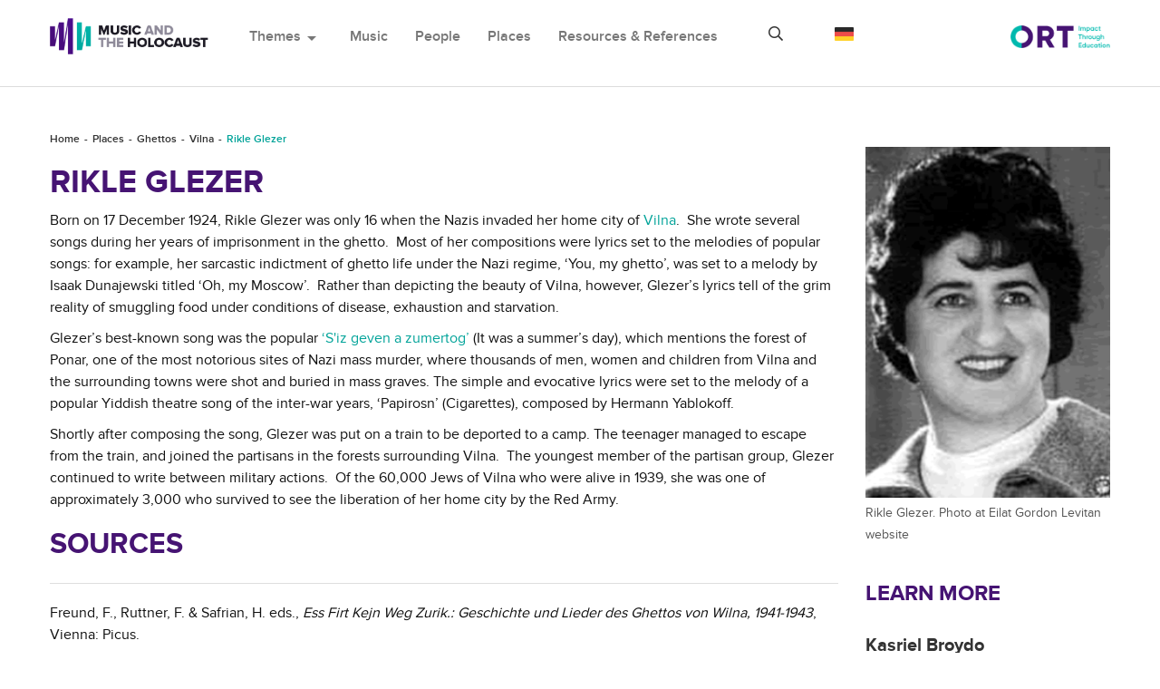

--- FILE ---
content_type: text/html; charset=utf-8
request_url: http://www.holocaustmusic.ort.org/de/places/ghettos/vilna/glezerrikle/
body_size: 6980
content:
<!DOCTYPE html>
<html lang="de-DE">
<head>

<meta charset="utf-8">
<!-- 
	This website is powered by TYPO3 - inspiring people to share!
	TYPO3 is a free open source Content Management Framework initially created by Kasper Skaarhoj and licensed under GNU/GPL.
	TYPO3 is copyright 1998-2019 of Kasper Skaarhoj. Extensions are copyright of their respective owners.
	Information and contribution at https://typo3.org/
-->




<meta name="generator" content="TYPO3 CMS">
<meta http-equiv="X-UA-Compatible" content="IE=edge,chrome=1">
<meta name="viewport" content="width=device-width, initial-scale=1.0">
<meta name="description" content="Rikle Glezer (1924-) was only 16 when the Nazis invaded her home city of Vilna. She wrote several songs during her years of imprisonment in the Vilna ghetto. She escaped during deportation and joined the partisans in the forests around Vilna.">
<meta name="google-site-verification" content="hzvogMfPOFOa4swYpnxzgAheQIxWgIpABlsj_2Wbpls">


<link rel="stylesheet" type="text/css" href="/typo3temp/assets/css/3ede1cd16d.css?1662647469" media="all">
<link rel="stylesheet" type="text/css" href="/typo3conf/ext/sd_lightbox/Resources/Public/Css/sd_lightbox.css?1662644017" media="all">



<script src="/typo3temp/assets/js/0844b1394c.js?1654810664" type="text/javascript"></script>


<!-- lib.ne.headTags --><title>Rikle Glezer</title><!-- lib.ne.headTagsUserTop --><!-- /lib.ne.headTagsUserTop --><!-- Resources/Private/Layouts/GlobalHeadTags.html -->
<meta http-equiv="Content-Type" content="text/html; charset=utf-8" />
<link rel="stylesheet" href="https://cdnjs.cloudflare.com/ajax/libs/materialize/0.100.2/css/materialize.min.css">
<link href="https://fonts.googleapis.com/icon?family=Material+Icons" rel="stylesheet">
<link href="https://fonts.googleapis.com/css?family=Open+Sans:700" rel="stylesheet">
<link rel="stylesheet" type="text/css" href="https://maxcdn.bootstrapcdn.com/bootstrap/3.3.7/css/bootstrap.min.css" media="all">
<link rel="shortcut icon" href="/typo3conf/ext/ne_hm_t3template/Resources/Public/Images/icon.png">

<link rel="stylesheet" type="text/css" href="/typo3conf/ext/ne_hm_t3template/Resources/Public/Css/font-awesome.css?1545652216" media="all">
<link rel="stylesheet" type="text/css" href="/typo3conf/ext/ne_hm_t3template/Resources/Public/Css/music-player.css?1545652217" media="all">

<link rel="stylesheet" type="text/css" href="/typo3conf/ext/ne_hm_t3template/Resources/Public/Css/owl.carousel.css?1545652219" media="all">
<link rel="stylesheet" type="text/css" href="/typo3conf/ext/ne_hm_t3template/Resources/Public/Css/owl-theme.css?1545652220" media="all">
<link rel="stylesheet" type="text/css" href="/typo3conf/ext/ne_hm_t3template/Resources/Public/Contrib/prettyphoto/prettyPhoto.css" media="all">

<link rel="stylesheet" type="text/css" href="/typo3conf/ext/ne_hm_t3template/Resources/Public/Css/ne_hm_t3template_base.css" media="all">

<script src="https://code.jquery.com/jquery-2.1.4.min.js"></script>
<!-- /Resources/Private/Layouts/GlobalHeadTags.html --><!-- lib.ne.headTagsUserBottom --><!-- /lib.ne.headTagsUserBottom --><!-- /lib.ne.headTags --><meta property="og:image" content="/fileadmin/user_upload/_imported/100404_3h_b_02.gif">
</head>
<body class="cms-page-id-861">
<!-- lib.ne.pageHeaders --><!-- lib.ne.pageHeadersUserTop --><!-- /lib.ne.pageHeadersUserTop --><!-- Resources/Private/Partials/GlobalHeader.html -->

<header>
    <div id="pre-loader">
        <div class="loader-holder">
            <div class="frame">
                <img src="/typo3conf/ext/ne_hm_t3template/Resources/Public/Images/loader.gif" alt=""/>
            </div>
        </div>
    </div>
    <div class="ne-menu-container">
        <div class="container">
            <div class="ne-logo">
                <a href="/de/">
                    <img src="/typo3conf/ext/ne_hm_t3template/Resources/Public/Images/logo.png" alt="site logo">
                </a>
            </div>
            <div class="ne-main-menu">
                <nav class="navbar navbar-default">
                    <div class="ne-fluid">
                        <!-- Brand and toggle get grouped for better mobile display -->
                        <div class="navbar-header">
                            <button type="button" class="navbar-toggle collapsed" data-toggle="collapse" data-target="#bs-example-navbar-collapse-1" aria-expanded="false">
                                <span class="sr-only">Toggle navigation</span>
                                <span class="icon-bar"></span>
                                <span class="icon-bar"></span>
                                <span class="icon-bar"></span>
                            </button>
                        </div>

                        <!-- Collect the nav links, forms, and other content for toggling -->
                        <div class="collapse navbar-collapse" id="bs-example-navbar-collapse-1">
                            <ul class="nav navbar-nav">
                                <li class="dropdown">
                                    <a href="#" class="dropdown-toggle" data-toggle="dropdown">Themes<span class="material-icons dp48">arrow_drop_down</span></a>
                                    <ul class="dropdown-menu">
                                        <!-- themesDropdownMenuPages --><li><a href="/de/politics-and-propaganda/">Politics &amp; Propaganda</a></li><li><a href="/de/resistance-and-exile/">Resistance &amp; Exile</a></li><li><a href="/de/wiederherstellung-und-wiedergutmachung/">Restoration and Restitution</a></li><li><a href="/de/antworten/">Responses</a></li><li><a href="/de/speicher/">Memory</a></li><li><a href="/de/music-and-genocide/">Music and Genocide</a></li><li><a href="/de/speicher/holocaust-film/" class="nav-last">Holocaust Film</a></li><!-- /themesDropdownMenuPages --> 
                                    </ul>
                                </li>
                                <!-- mainCategoriesMenuPages --><li><a href="/de/music/">Music</a></li><li><a href="/de/people/">People</a></li><li class="current-page"><a href="/de/places/">Places</a></li><li><a href="/de/resources-and-references/" class="nav-last">Resources &amp; References</a></li><!-- /mainCategoriesMenuPages -->
                            </ul>
                        </div><!-- /.navbar-collapse -->

                    </div><!-- /.container-fluid -->
                </nav>
            </div>
            <div class="ne-search">
                <div class="ne-search-bar ne-closed">
                    <span class="far fa-search"></span>
                    <form method="get" action="/search/">
                        <input type="text" name="search_box" placeholder="Durchsuchen Sie unsere Website">
                        <input type="submit" value="\f002">
                    </form>
                    <span class="far fa-times"></span>
                </div>
            </div>
            <!-- languageSwitcher  --><div class="ne-lang-menu"><span><img src="/typo3conf/ext/ne_hm_t3template/Resources/Public/Images/lang_german.png" alt="Germany" /></span><ul><li class="br active" style="display:none;"><a href="/places/ghettos/vilna/glezerrikle/"><img src="/typo3conf/ext/ne_hm_t3template/Resources/Public/Images/lang_britain.png" alt="Britain" /></a></li><li class="es"><a href="/es/places/ghettos/vilna/glezerrikle/"><img src="/typo3conf/ext/ne_hm_t3template/Resources/Public/Images/lang_spain.png" alt="Spain" /></a></li><li class="ru"><a href="/ru/places/ghettos/vilna/glezerrikle/"><img src="/typo3conf/ext/ne_hm_t3template/Resources/Public/Images/lang_russia.png" alt="Russian" /></a></li></ul></div><!-- /class="ne-lang-menu" --><!-- /languageSwitcher -->
            <div class="ne-logo-ort">
                <a href="https://www.ort.org/">
                    <img src="/typo3conf/ext/ne_hm_t3template/Resources/Public/Images/logo_ort.jpg" alt="site logo">
                </a>
            </div>
        </div>
    </div>
    <div class="ne-breadcrumb"><div class="container"><nav><ol class="breadcrumb"><li><a href="/de/">Home</a> </li><li><a href="/de/places/">Places</a> </li><li><a href="/de/places/">Ghettos</a> </li><li><a href="/de/places/ghettos/vilna/">Vilna</a> </li><li class="active">Rikle Glezer</li></ol></nav></div><!-- /class="container" --></div><!-- /class="ne-breadcrumb" -->
</header>
<!-- /Resources/Private/Partials/GlobalHeader.html --><!-- lib.ne.pageHeadersUserBottom --><!-- /lib.ne.pageHeadersUserBottom --><!-- /lib.ne.pageHeaders --><!-- lib.articleLayout --><!-- Resources/Private/Layouts/ArticleLayout.html -->
<main>
    <div class="container">
        <!-- leftsidebar start -->
        <div class="row">
            <!-- rightmain start -->
            <div class="col-lg-9 ne-main-left">
                <div class="ne-single-article">
                    <!-- maincontent --><!--TYPO3SEARCH_begin--><div id="c2942" class="ce-bodytext ne-t3-content-wrap"><h1 class="csc-firstHeader">Rikle Glezer</h1></div><div id="c2940" class="ce-bodytext ce-textpic ne-t3-content-wrap ne-imageorient-intext-right-nowrap"><div class="text"><p>Born on 17 December 1924, Rikle Glezer was only 16 when the Nazis invaded her home city of <a href="/de/places/ghettos/vilna/" target="_top" class="internal-link">Vilna</a>.&nbsp; She wrote several songs during her years of imprisonment in the ghetto.&nbsp; Most of her compositions were lyrics set to the melodies of popular songs: for example, her sarcastic indictment of ghetto life under the Nazi regime, ‘You, my ghetto’, was set to a melody by Isaak Dunajewski titled ‘Oh, my Moscow’. &nbsp;Rather than depicting the beauty of Vilna, however, Glezer’s lyrics tell of the grim reality of smuggling food under conditions of disease, exhaustion and starvation.</p>
<p>Glezer’s best-known song was the popular <a href="/de/places/ghettos/vilna/siz-geven-zumertog/" target="_top" class="internal-link">‘S'iz geven a zumertog’</a> (It was a summer’s day), which mentions the forest of Ponar, one of the most notorious sites of Nazi mass murder, where thousands of men, women and children from Vilna and the surrounding towns were shot and buried in mass graves. The simple and evocative lyrics were set to the melody of a popular Yiddish theatre song of the inter-war years, ‘Papirosn’ (Cigarettes), composed by Hermann Yablokoff.</p>
<p>Shortly after composing the song, Glezer was put on a train to be deported to a camp.&nbsp;The teenager managed to escape from the train, and joined the partisans in the forests surrounding Vilna.&nbsp; The youngest member of the partisan group, Glezer continued to write between military actions.&nbsp; Of the 60,000 Jews of Vilna who were alive in 1939, she was one of approximately 3,000 who survived to see the liberation of her home city by the Red Army.</p>
<p><span style="font-family: 'Times New Roman'; font-size: 16px;"></span></p>
<h2>Sources</h2>
<p>Freund, F., Ruttner, F. & Safrian, H. eds.,&nbsp;<i>Ess Firt Kejn Weg Zurik.: Geschichte und Lieder des Ghettos von Wilna, 1941-1943</i>, Vienna: Picus. &nbsp;</p>
<p>Katsherginski, S. & Leivick, H. eds.,&nbsp;<i>Lider fun di Getos un Lagern</i>, New York: Alveltlekher Yidisher Kultur-Kongres.</p></div></div><!-- TYPO3SEARCH_end--><!-- /maincontent -->
                </div> <!-- /class="ne-single-article"-->
            </div>
            <!-- rightmain end -->
            <div class="col-lg-3 ne-right-sidebar">
                <!-- rightcontent --><!--TYPO3SEARCH_begin--><div id="c2941" class="ne-t3-content-wrap"><div class="img-center img-above"><div class="img-wrap"><div class="img-center-outer"><div class="img-center-inner"><figure class="image"><img src="/fileadmin/_processed_/4/f/csm_100404_3h_b_02_dd6b04732a.gif" width="306" height="439" class="img-responsive img-content" alt="Rikle Glezer photo." title="Leo Forbert was a Jewish photographer and filmmaker in Warsaw. When he died in 1938 ownership of his photo studio passed to his two sons. Soon after, however, with the outbreak of the war, they fled to the Soviet Union, leaving the studio in the hands of"><figcaption class="caption"><p class="caption-">Rikle Glezer. Photo at Eilat Gordon Levitan website</p></figcaption></figure></div></div></div></div></div><h2>LEARN MORE</h2><div class="ne-article-list"><!-- TYPO3SEARCH_end--><div class="ne-list-item"><h3><a href="/de/places/ghettos/vilna/broydokasriel/">Kasriel Broydo</a></h3></div><!--TYPO3SEARCH_begin--><!-- TYPO3SEARCH_end--><div class="ne-list-item"><h3><a href="/de/places/ghettos/vilna/brudnoavrom/">Avrom Brudno</a></h3></div><!--TYPO3SEARCH_begin--><!-- TYPO3SEARCH_end--><div class="ne-list-item"><h3><a href="/de/places/ghettos/vilna/durmashkinwolf/">Wolf Durmashkin</a></h3></div><!--TYPO3SEARCH_begin--><!-- TYPO3SEARCH_end--><div class="ne-list-item"><h3><a href="/de/places/ghettos/vilna/glikhirsh/">Hirsh Glick</a></h3></div><!--TYPO3SEARCH_begin--><!-- TYPO3SEARCH_end--><div class="ne-list-item"><h3><a href="/de/places/ghettos/vilna/ghetto-x266b/">Ghetto &#x266B;</a></h3></div><!--TYPO3SEARCH_begin--><!-- TYPO3SEARCH_end--><div class="ne-list-item"><h3><a href="/de/places/ghettos/vilna/shmerke-kaczerginski/">Shmerke Kaczerginski</a></h3></div><!--TYPO3SEARCH_begin--><!-- TYPO3SEARCH_end--><div class="ne-list-item"><h3><a href="/de/places/ghettos/vilna/krimskiyankl/">Yankl Krimski</a></h3></div><!--TYPO3SEARCH_begin--><!-- TYPO3SEARCH_end--><div class="ne-list-item"><h3><a href="/de/places/ghettos/vilna/levitskilyube/">Lyube Levitski</a></h3></div><!--TYPO3SEARCH_begin--><!-- TYPO3SEARCH_end--><div class="ne-list-item"><h3><a href="/de/places/ghettos/vilna/rozentalkhayele/">Khayele Rozental</a></h3></div><!--TYPO3SEARCH_begin--><!-- TYPO3SEARCH_end--><div class="ne-list-item"><h3><a href="/de/places/ghettos/vilna/leyb-rozental/">Leyb Rozental</a></h3></div><!--TYPO3SEARCH_begin--><!-- TYPO3SEARCH_end--><div class="ne-list-item"><h3><a href="/de/places/ghettos/vilna/rudnitskileah/">Leah Rudnitski</a></h3></div><!--TYPO3SEARCH_begin--><!-- TYPO3SEARCH_end--><div class="ne-list-item"><h3><a href="/de/places/ghettos/vilna/sutzkeveravraham/">Avraham Sutzkever</a></h3></div><!--TYPO3SEARCH_begin--><!-- TYPO3SEARCH_end--><div class="ne-list-item"><h3><a href="/de/places/ghettos/vilna/trupyanskiyankl/">Yankl Trupyanski</a></h3></div><!--TYPO3SEARCH_begin--><!-- TYPO3SEARCH_end--><div class="ne-list-item"><h3><a href="/de/places/ghettos/vilna/vekslermisha/">Misha Veksler</a></h3></div><!--TYPO3SEARCH_begin--><!-- TYPO3SEARCH_end--><div class="ne-list-item"><h3><a href="/de/places/ghettos/vilna/volkoviskialek/">Alek Volkoviski</a></h3></div><!--TYPO3SEARCH_begin--><!-- TYPO3SEARCH_end--><div class="ne-list-item"><h3><a href="/de/places/ghettos/vilna/mir-shpannen-tsum/">(Mir shpannen) tsum bessern morgn &#9835;</a></h3></div><!--TYPO3SEARCH_begin--><!-- TYPO3SEARCH_end--><div class="ne-list-item"><h3><a href="/de/places/ghettos/vilna/dos-transport-yingl/">Dos transport yingl &#x266B;</a></h3></div><!--TYPO3SEARCH_begin--><!-- TYPO3SEARCH_end--><div class="ne-list-item"><h3><a href="/de/places/ghettos/vilna/friling/">Friling &#x266B;</a></h3></div><!--TYPO3SEARCH_begin--><!-- TYPO3SEARCH_end--><div class="ne-list-item"><h3><a href="/de/places/ghettos/vilna/itsik-vitnberg/">Itsik Vitnberg &#x266B;</a></h3></div><!--TYPO3SEARCH_begin--><!-- TYPO3SEARCH_end--><div class="ne-list-item"><h3><a href="/de/places/ghettos/vilna/partizaner-marsh/">Partizaner-marsh &#x266B;</a></h3></div><!--TYPO3SEARCH_begin--><!-- TYPO3SEARCH_end--><div class="ne-list-item"><h3><a href="/de/places/ghettos/vilna/siz-geven-zumertog/">S'iz geven a zumertog &#x266B;</a></h3></div><!--TYPO3SEARCH_begin--><!-- TYPO3SEARCH_end--><div class="ne-list-item"><h3><a href="/de/places/ghettos/vilna/shtil-di-nakht-iz-oy/">Shtil, di nakht iz oysgeshternt &#x266B;</a></h3></div><!--TYPO3SEARCH_begin--><!-- TYPO3SEARCH_end--><div class="ne-list-item"><h3><a href="/de/places/ghettos/vilna/shtiler-shtiler/">Shtiler, shtiler &#x266B;</a></h3></div><!--TYPO3SEARCH_begin--><!-- TYPO3SEARCH_end--><div class="ne-list-item"><h3><a href="/de/places/ghettos/vilna/tsi-darf-es-azoy-zay/">Tsi darf es azoy zayn? &#x266B;</a></h3></div><!--TYPO3SEARCH_begin--><!-- TYPO3SEARCH_end--><div class="ne-list-item"><h3><a href="/de/places/ghettos/vilna/unter-dayne-vayse-shtern/">Unter dayne vayse shtern &#x266B;</a></h3></div><!--TYPO3SEARCH_begin--><!-- TYPO3SEARCH_end--><div class="ne-list-item"><h3><a href="/de/places/ghettos/vilna/vilne-vilne/">Vilne, Vilne &#x266B;</a></h3></div><!--TYPO3SEARCH_begin--><!-- TYPO3SEARCH_end--><div class="ne-list-item"><h3><a href="/de/places/ghettos/vilna/yid-du-partizaner/">Yid, du partizaner &#x266B;</a></h3></div><!--TYPO3SEARCH_begin--><!-- TYPO3SEARCH_end--><div class="ne-list-item"><h3><a href="/de/places/ghettos/vilna/yisrolik/">Yisrolik &#x266B;</a></h3></div><!--TYPO3SEARCH_begin--><!-- TYPO3SEARCH_end--><div class="ne-list-item"><h3><a href="/de/places/ghettos/vilna/yugnt-himn/">Yugnt himn &#x266B;</a></h3></div><!--TYPO3SEARCH_begin--><!-- TYPO3SEARCH_end--><div class="ne-list-item"><h3><a href="/de/places/ghettos/vilna/zog-nit-keynmol/">Zog nit keynmol az du geyst dem letstn veg &#x266B;</a></h3></div><!--TYPO3SEARCH_begin--><!-- TYPO3SEARCH_end--><div class="ne-list-item"><h3><a href="/de/places/ghettos/vilna/">Vilna</a></h3></div><!--TYPO3SEARCH_begin--></div><!-- /class="ne-article-list" --><!-- TYPO3SEARCH_end--><!-- /rightcontent -->
            </div> <!-- /class="col-lg-3 ne-right-sidebar" -->
            <!-- leftsidebar end -->

        </div>
    </div>
</main>
<!-- /Resources/Private/Layouts/ArticleLayout.html --><!-- /lib.articleLayout --><!-- lib.ne.pageFooters --><!-- lib.ne.pageFootersUserTop --><!-- /lib.ne.pageFootersUserTop --><!-- Resources/Private/Partials/GlobalFooter.html -->

<footer>
    <div class="ne-back-button">
        <a href="#"><span class="material-icons dp48">expand_less</span><span>Zurück nach oben</span></a>
    </div>
    <div class="ne-footer-part">
        <div class="container">
            <div class="row">
                <div class="col-lg-3 col-md-3 col-sm-3">
                    <h4>Kontakte</h4>
                    <div class="ne-footer-section">
                        <a href="/cdn-cgi/l/email-protection#1f777073707c7e6a6c6b726a6c767c5f706d6b31706d78"><span class="__cf_email__" data-cfemail="7d151211121e1c080e0910080e141e3d120f0953120f1a">[email&#160;protected]</span></a>
                        <p>ORT House<br/>
                            126 Albert Street<br/>
                            London<br/>
                            NW1 7NE<br/>
                            United Kingdom</p>
                    </div>
                </div>
                <div class="col-lg-3 col-md-3 col-sm-3">
                    <h4>Hilfe</h4>
                    <div class="ne-footer-section">
                        <ul>
                            <!-- helpMenu --><li><a href="/de/about-us/about-the-writers/">About the Writers</a></li><li><a href="/de/about-us/about-ort/">About ORT</a></li><li><a href="/de/about-us/acknowledgements/" class="nav-last">Acknowledgements</a></li><!-- /helpMenu -->
                        </ul>
                    </div>
                </div>
                <div class="col-lg-3 col-md-3 col-sm-3">
                    <h4>Ähnliche Projekte</h4>
                    <div class="ne-footer-section">
                        <ul>
                            <li><a href="https://holocaust-art.ort.org/">Art and the Holocaust</a></li>
                            <li><a href="https://dpcamps.ort.org/">ORT and the DP Camps</a></li>
                            <li><a href="https://ortarchive.ort.org/">World ORT Archive</a></li>
                        </ul>
                    </div>
                </div>
                <div class="col-lg-3 col-md-3 col-sm-3">
                    <h4>Projekt unterstützen</h4>
                    <ul>
                        <li id="support-question">Mochten Sie dieser Projekt unterstützen?</li>
                    </ul>
                    <div class="ne-donate">
                        <a href="https://www.ort.org/en/get-involved/donate/make-a-donation/"><span>Spenden</span></a>
                    </div>
                </div>
            </div>
        </div>
    </div>
    <div class="ne-footer-bottom">
        <div class="container">
            <div class="ne-footer-logo">
                <div class="ne-footer-mono-logo">
                    <a href="/de/">
                        <img src="/typo3conf/ext/ne_hm_t3template/Resources/Public/Images/footer_logo.png" alt="footer logo">
                    </a>
                </div>
                <div class="ne-footer-ort-logo">
                    <a href="https://www.ort.org/">
                        <img src="/typo3conf/ext/ne_hm_t3template/Resources/Public/Images/footer_ort_logo.png" alt="footer ort logo">
                    </a>
                </div>
            </div>
            <div class="ne-policy">
                <!--
                <p><a href="#">Datenschutz</a> und <a href="#">Nutzungsbedingungen</a></p>
                -->
                <p>2000-2026 Music and the Holocaust.&copy;<br/>
                    All Right Reserved.</p>
            </div>
        </div>
    </div>
    <div class="ne-overlay"></div>
</footer>
<script data-cfasync="false" src="/cdn-cgi/scripts/5c5dd728/cloudflare-static/email-decode.min.js"></script><script src="https://maxcdn.bootstrapcdn.com/bootstrap/3.3.7/js/bootstrap.min.js"></script>
<script src="/typo3conf/ext/ne_hm_t3template/Resources/Public/Contrib/bootstrap-colequalizer.js"></script>
<script src="/typo3conf/ext/ne_hm_t3template/Resources/Public/Contrib/isotope.js"></script>
<script src="/typo3conf/ext/ne_hm_t3template/Resources/Public/Contrib/music-player.js"></script>
<script src="/typo3conf/ext/ne_hm_t3template/Resources/Public/Contrib/owl.carousel.js"></script>
<script src="/typo3conf/ext/ne_hm_t3template/Resources/Public/Contrib/prettyphoto/jquery.prettyPhoto.js"></script>
<script src="https://cdnjs.cloudflare.com/ajax/libs/materialize/0.100.2/js/materialize.min.js"></script>
<!-- <script src="https://maps.googleapis.com/maps/api/js?key=AIzaSyD1Fmb8tcLQGZdjoRqOgY-hUvnA7iFKFCk&callback" async defer></script> -->
<script src="https://maps.googleapis.com/maps/api/js?key=AIzaSyBgRovVRhVbSMV-eJhBqENtUTBTo559k_c&callback" async defer></script>
<script src="/typo3conf/ext/ne_hm_t3template/Resources/Public/JavaScript/morecontent.js"></script>
<script src="//code.jquery.com/mobile/1.5.0-alpha.1/jquery.mobile-1.5.0-alpha.1.min.js"></script>
<script src="/typo3conf/ext/ne_hm_t3template/Resources/Public/JavaScript/equalheight.js"></script>
<script src="/typo3conf/ext/ne_hm_t3template/Resources/Public/JavaScript/ajax.js"></script>
<script src="/typo3conf/ext/ne_hm_t3template/Resources/Public/JavaScript/custom.js"></script>
<script src="/typo3conf/ext/ne_hm_t3template/Resources/Public/JavaScript/place.js"></script>

<script>
    window.name = 'newTYPO3frontendWindow';
</script>
<!-- /Resources/Private/Partials/GlobalFooter.html --><!-- lib.ne.pageFootersUserBottom --><script type="text/javascript">

  var _gaq = _gaq || [];
  _gaq.push(['_setAccount', 'UA-4963274-1']);
  _gaq.push(['_trackPageview']);

  (function() {
    var ga = document.createElement('script'); ga.type = 'text/javascript'; ga.async = true;
    ga.src = ('https:' == document.location.protocol ? 'https://ssl' : 'http://www') + '.google-analytics.com/ga.js';
    var s = document.getElementsByTagName('script')[0]; s.parentNode.insertBefore(ga, s);
  })();

</script>

    <script type="text/javascript">
         var addthis_config = {
            data_ga_property: 'UA-4963274-1',
            data_ga_social : true
         };
    </script>

<script async src="https://www.googletagmanager.com/gtag/js?id=G-7K3NZCQ15J"></script>
<script>
  window.dataLayer = window.dataLayer || [];
  function gtag(){dataLayer.push(arguments);}
  gtag('js', new Date());

  gtag('config', 'G-7K3NZCQ15J');
</script>
<!-- /lib.ne.pageFootersUserBottom --><!-- /lib.ne.pageFooters -->

<script src="/typo3conf/ext/sd_lightbox/Resources/Public/JavaScript/sd_lightbox.js?1662644017" type="text/javascript"></script>
<script src="/typo3temp/assets/js/853afb4e1f.js?1654810663" type="text/javascript"></script>

<div id="sd-lightbox">
    
    <div id="sd-lightbox-top">
        
                
    <div id="sd-lightbox-counter"></div>

            

        
                
    <a href="#" id="sd-lightbox-close" title="Schließen"></a>

            

        
                
    <a href="#" id="sd-lightbox-fullscreen" title="Vollbild umschalten"></a>

            

        
    </div>

    <div id="sd-lightbox-images"></div>

    
            
    <div id="sd-lightbox-arrows">
        <a href="#" id="sd-lightbox-previous" title="Vorheriges Bild"></a>
        <a href="#" id="sd-lightbox-next" title="Nächstes Bild"></a>
    </div>

        

    
            
    <div id="sd-lightbox-bottom">
        <div id="sd-lightbox-caption"></div>
    </div>

        

    
            
    <div id="sd-lightbox-overlay"></div>

        

</div>
<script defer src="https://static.cloudflareinsights.com/beacon.min.js/vcd15cbe7772f49c399c6a5babf22c1241717689176015" integrity="sha512-ZpsOmlRQV6y907TI0dKBHq9Md29nnaEIPlkf84rnaERnq6zvWvPUqr2ft8M1aS28oN72PdrCzSjY4U6VaAw1EQ==" data-cf-beacon='{"version":"2024.11.0","token":"7cc19220c573449288a8c0e0fa2bfc77","server_timing":{"name":{"cfCacheStatus":true,"cfEdge":true,"cfExtPri":true,"cfL4":true,"cfOrigin":true,"cfSpeedBrain":true},"location_startswith":null}}' crossorigin="anonymous"></script>
</body>
</html>
<!-- Parsetime: 0ms -->

--- FILE ---
content_type: text/css; charset=utf-8
request_url: http://www.holocaustmusic.ort.org/typo3temp/assets/css/3ede1cd16d.css?1662647469
body_size: 152
content:
/* specific page styles for extension "tx_cssstyledcontent" */
	.csc-textpic-intext-right-nowrap .csc-textpic-text { margin-right: 1910px; }
	.csc-textpic-intext-left-nowrap .csc-textpic-text { margin-left: 1910px; }

--- FILE ---
content_type: text/css; charset=utf-8
request_url: http://www.holocaustmusic.ort.org/typo3conf/ext/ne_hm_t3template/Resources/Public/Css/ne_hm_t3template_base.css
body_size: 23459
content:
/* Colors */
/* less is not able to insert variables into media queries, but keep this here as documentation */
@font-face {
  font-family: 'proxima_nova_bold';
  font-weight: normal;
  font-style: normal;
  src: url('../Fonts/proxima_nova_bold-webfont.woff2') format('woff2'), url('../Fonts/proxima_nova_bold-webfont.woff') format('woff'), url('../Fonts/proxima_nova_bold-webfont.ttf') format('truetype');
}
@font-face {
  font-family: 'proxima_nova_regular';
  font-weight: normal;
  font-style: normal;
  src: url('../Fonts/proxima_nova_regular-webfont.woff2') format('woff2'), url('../Fonts/proxima_nova_regular-webfont.woff') format('woff'), url('../Fonts/proxima_nova_regular-webfont.ttf') format('truetype');
}
@font-face {
  font-family: 'proxima_nova_semibold';
  font-weight: normal;
  font-style: normal;
  src: url('../Fonts/proxima_nova_semibold-webfont.woff2') format('woff2'), url('../Fonts/proxima_nova_semibold-webfont.woff') format('woff'), url('../Fonts/proxima_nova_semibold-webfont.ttf') format('truetype');
}
@font-face {
  font-family: 'Font Awesome 5 Pro';
  font-style: normal;
  font-weight: 400;
  font-display: auto;
  src: url("../Fonts/fa-regular-400.eot");
  src: url("../Fonts/fa-regular-400.eot?#iefix") format("embedded-opentype"), url("../Fonts/fa-regular-400.woff2") format("woff2"), url("../Fonts/fa-regular-400.woff") format("woff"), url("../Fonts/fa-regular-400.ttf") format("truetype"), url("../Fonts/fa-regular-400.svg#fontawesome") format("svg");
}
.far {
  font-family: 'Font Awesome 5 Pro';
  font-weight: 400;
  font-size: 16px;
}
/* bootstrap reset */
*,
*:before,
*:after {
  box-sizing: border-box !important;
  -moz-box-sizing: border-box !important;
  -webkit-box-sizing: border-box !important;
}
a,
a:hover,
a:focus {
  color: inherit;
  outline: 0 none;
  text-decoration: none;
}
.navbar-default .navbar-nav > .open > a,
.navbar-default .navbar-nav > .open > a:focus,
.navbar-default .navbar-nav > .open > a:hover {
  background: transparent;
}
/* 5 Columns */
.col-xs-15,
.col-sm-15,
.col-md-15,
.col-lg-15 {
  min-height: 1px;
  padding-left: 15px;
  padding-right: 15px;
  position: relative;
}
.col-xs-15 {
  float: left;
  width: 20%;
}
@media (min-width: 768px) {
  .col-sm-15 {
    float: left;
    width: 20%;
  }
}
@media (min-width: 992px) {
  .col-md-15 {
    float: left;
    width: 20%;
  }
}
@media (min-width: 1200px) {
  .col-lg-15 {
    float: left;
    width: 20%;
  }
}
.nav-tabs > li.active > a,
.nav-tabs > li.active > a:focus,
.nav-tabs > li.active > a:hover {
  border: 0px none !important;
  background-color: transparent;
}
.nav-tabs > li > a:hover {
  border-color: transparent;
  background: transparent;
}
.row {
  margin-bottom: 0;
}
.ce-bodytext {
  float: left;
  width: 100%;
}
.ne-mobile-show {
  display: none !important;
}
p {
  font-family: 'proxima_nova_regular';
  font-size: 14px;
  color: #333;
}
.nav-tabs > li > a {
  border: 0 none;
}
.nav-tabs {
  border: 0 none;
}
/* panel style */
.panel-group .panel {
  border-radius: 0;
  border-color: #dedede;
}
.panel-default > .panel-heading {
  background-color: transparent;
  border: 0 none;
  padding: 14px 10px;
}
.ce-textpic {
  overflow: visible;
}
.ne-music-table .panel-body {
  float: left;
  width: 100%;
  display: flex;
  align-items: flex-start;
  align-content: flex-start;
  flex-direction: row;
  flex-wrap: wrap;
}
.ne-music-table .panel-body > img {
  float: left;
  height: auto;
  width: 15.5%;
  flex-basis: 15%;
  flex-grow: 0;
}
.ne-music-table .panel-body > p,
.ne-music-table .history {
  float: left;
  font-family: 'proxima_nova_regular';
  font-size: 14px;
  padding-left: 5%;
  flex-basis: 35%;
  flex-grow: 2;
}
.ne-highlighted-section .active.panel {
  border: 1px solid #00a399 !important;
}
.ne-main-people-filter h2 {
  float: left;
  margin: 78px 0 30px 0;
  width: 100%;
}
.grid.ne-people-listing {
  height: auto !important;
}
.grid .ne-people-listing {
  float: left;
  width: 100%;
}
.ne-main-people-filter.ne-common {
  margin-bottom: 40px;
  padding-bottom: 0px;
}
.ne-main-people-filter.ne-common .ne-people-listing .element-item {
  display: inline-block;
  float: left;
  padding: 0 10px;
  width: 16.66%;
}
.lyrics {
  width: 35%;
  padding-left: 2%;
  float: left;
  flex-basis: 35%;
  flex-grow: 2;
}
.ne-music-item-content {
  background: #fafafc;
  border: 1px solid #dedede;
  border-bottom-width: 0px;
  float: left;
  margin-left: 10px;
  padding: 10px;
  width: 100%;
}
.ne-music-item-content h6 {
  color: #333;
  font-family: 'proxima_nova_bold';
  font-size: 14px;
  margin-top: 0;
}
.ne-music-item-content p {
  color: #333;
  font-family: 'proxima_nova_regular';
  font-size: 14px;
}
.ne-music-item-content p a {
  float: none;
}
a.lyrics-readmore {
  float: left;
  width: 100%;
  border-top-width: 0 !important;
  padding-top: 10px;
}
a.lyrics-showless {
  margin-top: -10px;
  float: left;
  border-top-width: 0 !important;
}
a.lyrics-readmore,
a.lyrics-showless {
  color: #00a399;
  margin-left: 10px;
  font-family: 'proxima_nova_bold';
  font-size: 14px;
  background: #fafafc;
  border: 1px solid #dedede;
  padding-left: 10px;
  padding-bottom: 8px;
}
a.u-floatLeft {
  display: none !important;
}
.ne-music-table.ne-white-back .ne-music-item-content {
  float: left;
  width: 100%;
}
.ne-music-table.ne-white-back a.lyrics-readmore,
.ne-music-table.ne-white-back a.lyrics-showless {
  background: #fff;
}
.ne-music-item-content a,
.ne-music-table .panel-body > a,
.ne-music-table .panel-body .history a {
  color: #00a399;
  float: right;
  font-family: 'proxima_nova_bold';
  font-size: 14px;
  width: 52.5%;
}
.ne-music-table .panel-body .history a {
  width: 100%;
}
.history-detail {
  float: left;
  width: 100%;
}
.ne-music-item-content a {
  float: left;
}
.panel-group .panel-heading + .panel-collapse > .panel-body {
  border-top: 0 none;
}
.ne-music-table .panel-heading {
  -o-box-shadow: 0 1px 2px 0 rgba(0, 0, 0, 0.2);
  -webkit-box-shadow: 0 1px 2px 0 rgba(0, 0, 0, 0.2);
  border-bottom: 1px solid #ddd;
  box-shadow: 0 1px 2px 0 rgba(0, 0, 0, 0.2);
}
.panel-title {
  color: #333;
  font-family: 'proxima_nova_bold';
  font-size: 14px;
}
.panel-title a span {
  float: right;
  line-height: 14px;
}
.carousel-control {
  background-color: transparent;
  bottom: 0;
  color: #fff;
  filter: alpha(opacity=100);
  font-size: 16px;
  left: 0;
  opacity: 1;
  position: absolute;
  text-align: center;
  text-shadow: none;
  top: 0;
  width: 36px;
}
.left.carousel-control.chevron_left,
.right.carousel-control.chevron_right {
  background-image: none;
}
.embed-responsive {
  float: left;
  margin-bottom: 30px;
  width: 100%;
}
.carousel-control > span {
  background-color: #000;
  background-image: none;
  height: 36px;
  left: 0;
  line-height: 36px;
  margin-top: -18px;
  position: absolute;
  top: 50%;
  width: 36px;
}
[type="checkbox"] + label {
  height: auto;
  min-height: 25px;
}
.container .row {
  margin-right: -15px;
  margin-left: -15px;
}
@media (min-width: 1200px) {
  .container {
    width: 1200px;
  }
}
nav {
  box-shadow: 0 0 0 transparent;
}
.nav > li > a {
  padding: 0 24px;
}
.navbar-default {
  background-color: transparent;
  border-color: transparent;
}
.navbar {
  border-radius: 0;
  border: 0 none;
  height: 0;
  margin: 0;
  min-height: 0;
  position: relative;
}
/*Start Preloader css */
#pre-loader {
  background: #fff none repeat scroll 0 0;
  bottom: 0;
  display: none;
  left: 0;
  position: fixed;
  right: 0;
  text-align: center;
  top: 0;
  z-index: 9999;
  opacity: 0.5;
}
#pre-loader img {
  width: 50%;
}
#pre-loader .loader-holder:before {
  content: "";
  display: inline-block;
  height: 100%;
  margin: 0 0 0 -5px;
  overflow: hidden;
  vertical-align: middle;
  width: 1px;
}
#pre-loader .loader-holder {
  height: 400px;
  left: 50%;
  margin: -200px 0 0 -200px;
  position: absolute;
  top: 50%;
  white-space: nowrap;
  width: 400px;
}
#pre-loader .loader-holder .frame {
  display: inline-block;
  vertical-align: middle;
  white-space: normal;
}
#pre-loader img {
  display: inline-block;
  margin: 0 0 45px;
}
/*End Preloader css */
/* bootstrap reset */
header {
  float: left;
  width: 100%;
}
.ne-menu-container {
  border-bottom: 1px solid #dcdcdc;
}
header .container {
  position: relative;
}
.ne-logo {
  float: left;
  margin-left: -135px;
}
.ne-logo img {
  height: auto;
  margin: 20px;
  width: 175px;
}
.navbar .container-fluid {
  margin-left: auto;
  margin-right: auto;
  padding-left: 0;
  padding-right: 0;
}
.navbar .navbar-collapse {
  padding-right: 0;
  padding-left: 0;
}
.ne-main-menu {
  float: left;
  margin: 30px 0 65px 72px;
}
.ne-main-menu .nav > li {
  max-width: 225px;
}
.ne-main-menu .nav > li span {
  vertical-align: bottom;
  float: right;
}
nav ul li {
  float: none;
}
.ne-main-menu li a {
  color: #777;
  font-family: 'proxima_nova_semibold';
  font-size: 16px;
  word-wrap: break-word;
}
nav .dropdown i {
  display: inline-block;
  float: right;
  height: auto;
  line-height: 0.9;
  vertical-align: middle;
}
.ne-search {
  display: inline-block;
  float: left;
  margin: 13px;
  width: 78px;
}
.ne-search input[type="submit"] {
  display: none;
}
.dropdown-menu {
  -moz-box-shadow: 0px 1px 3px 0px rgba(0, 0, 0, 0.2);
  -webkit-box-shadow: 0px 1px 3px 0px rgba(0, 0, 0, 0.2);
  border-top: 0px;
  box-shadow: 0px 1px 3px 0px rgba(0, 0, 0, 0.2);
  left: 15px;
  padding: 0;
  top: 40px;
}
.dropdown-menu > li > a {
  color: #333;
  font-size: 14px;
  padding: 15px;
}
main {
  background: #fff;
  float: left;
  width: 100%;
}
.dropdown-menu > li > a:focus,
.dropdown-menu > li > a:hover {
  background-color: rgba(0, 163, 153, 0.1);
}
.ne-search .fa-search {
  cursor: pointer;
  left: 10px;
  margin: 6px;
  position: absolute;
  padding: 10px;
  z-index: 2;
}
@media only screen and (min-width: 768px) and (max-width: 991px) {
  .ne-search .fa-search {
    padding-top: 0px;
  }
}
.ne-search .ne-closed .fa-search {
  left: 0px;
}
.ne-search .fa-times {
  cursor: pointer;
  margin: 6px;
  position: absolute;
  padding: 10px;
  right: 0px;
  z-index: 2;
}
.ne-search-bar {
  left: 10%;
  position: absolute;
  width: 82%;
}
.ne-search-bar input[type="text"] {
  background-color: #fff;
  border: 1px solid #dedede;
  font-size: 16px;
  font-family: 'proxima_nova_regular';
  left: 10px;
  padding: 8px 40px;
  position: absolute;
  width: 100%;
  z-index: 1;
  height: 45px;
  color: #333;
}
.ne-search-bar.ne-closed {
  position: relative;
}
.ne-search-bar.ne-closed form {
  display: none;
  position: relative;
}
.ne-search-bar.ne-closed .fa-times {
  display: none;
}
.ne-lang-menu {
  display: block;
  float: left;
  position: relative;
  top: 20px;
}
.ne-lang-menu img {
  width: 21px;
  height: auto;
  margin: 10px;
}
.ne-lang-menu ul {
  position: absolute;
}
.ne-logo-ort {
  float: right;
}
.ne-logo-ort img {
  height: auto;
  width: 177px;
  margin: 20px -120px 20px 20px;
}
.ne-lang-menu ul {
  border-top: 0px;
  background: #fff;
  -webkit-box-shadow: 0px 1px 3px 0px rgba(0, 0, 0, 0.2);
  -moz-box-shadow: 0px 1px 3px 0px rgba(0, 0, 0, 0.2);
  box-shadow: 0px 1px 3px 0px rgba(0, 0, 0, 0.2);
  display: none;
  left: 0px;
  padding: 0;
  top: 40px;
  z-index: 9;
}
.ne-lang-menu ul li:hover,
.ne-lang-menu ul li.active {
  background: rgba(0, 163, 153, 0.1);
}
.ne-lang-menu span,
.ne-lang-menu ul li {
  cursor: pointer;
}
header nav {
  float: left;
}
.ne-lang-menu ul li {
  width: 100%;
}
nav ol,
nav {
  background-color: transparent;
}
nav {
  height: auto;
  line-height: normal;
}
nav .breadcrumb {
  background: transparent;
  line-height: normal;
  margin-top: 45px;
  margin-bottom: 0;
  padding: 0;
}
nav .breadcrumb li,
nav .breadcrumb li a {
  color: #333;
  font-size: 12px;
  font-family: 'proxima_nova_semibold';
}
nav .breadcrumb li.active {
  color: #00a399;
}
.breadcrumb > li + li:before {
  content: "-";
  color: #333;
  font-size: 12px;
}
/* Start People Page Style */
h1 {
  color: #461473;
  font-family: 'proxima_nova_bold';
  text-transform: uppercase;
}
.ne-left-sidebar,
h2 {
  color: #461473;
  font-size: 32px;
  font-family: 'proxima_nova_bold';
  text-transform: uppercase;
  float: left;
}
.ne-left-sidebar h2,
.ne-main-left h2,
.ne-right-sidebar h2 {
  width: 100%;
}
.ne-main h2 {
  width: 50%;
}
.ce-textpic.ne-imageorient-above-right h2,
.ce-textpic.ne-imageorient-above-left h2,
.ce-textpic.ne-imageorient-below-center h2,
.ce-textpic.ne-imageorient-below-right h2,
.ce-textpic.ne-imageorient-below-left h2,
.ce-textpic.ne-imageorient-intext-right h2,
.ce-textpic.ne-imageorient-intext-left h2,
.ce-textpic.ne-imageorient-intext-right-nowrap h2,
.ce-textpic.ne-imageorient-intext-left-nowrap h2,
.ce-textpic.ne-imageorient-above-center h2 {
  float: none;
}
.ne-filter h4 {
  color: #333;
  text-transform: capitalize;
  margin-top: 20px;
  margin-bottom: 10px;
  float: left;
  width: 100%;
}
.chip,
.ne-chip {
  border-radius: 0px;
  background-color: #e4e4e4;
  color: rgba(0, 0, 0, 0.6);
  display: inline-block;
  float: left;
  font-size: 13px;
  font-weight: 500;
  height: 32px;
  line-height: 32px;
  margin-bottom: 5px;
  margin-right: 5px;
  padding: 0 12px;
}
.ne-chip {
  background: rgba(0, 163, 153, 0.1);
  border-radius: 5px;
  color: #333;
  font-family: 'proxima_nova_regular';
  font-size: 12px;
  height: auto;
  margin-right: 5px;
  min-height: 25px;
  text-transform: capitalize;
}
.ne-chip .close {
  font-size: 14px;
  font-weight: normal;
  line-height: 28px;
  margin-left: 10px;
  opacity: 1;
  color: #333;
}
.ne-chip i {
  color: #333;
  font-size: 12px;
}
.ne-selection {
  cursor: pointer;
  float: left;
  margin-top: 0;
  margin-bottom: 0px;
  text-align: right;
  width: 100%;
}
.ne-selection h4 {
  width: auto;
}
.ne-selection span {
  vertical-align: top;
  margin-top: -3px;
}
.ne-load.select-date {
  padding: 0;
}
[type="checkbox"]:checked + label:before {
  top: 0;
  left: 0;
  width: 14px;
  height: 14px;
  border-top: 2px solid transparent;
  border-left: 2px solid transparent;
  border-right: 2px solid #26a69a;
  border-bottom: 2px solid #26a69a;
  -webkit-transform: rotate(0deg);
  transform: rotate(0deg);
  -webkit-backface-visibility: hidden;
  backface-visibility: hidden;
  -webkit-transform-origin: 100% 100%;
  transform-origin: 100% 100%;
  background: #26a69a;
}
[type="checkbox"]:checked:disabled + label:before {
  background: #dedede;
  border-color: #dedede;
}
.ne-category-list h4 {
  display: inline-block;
  float: left;
  margin-top: 0;
  margin-bottom: 0;
}
.ne-category-list i {
  color: #333;
  display: inline-block;
  text-align: right;
  vertical-align: top;
  margin-top: -3px;
}
.ne-list-tag {
  border-bottom: 1px solid #dedede;
  float: left;
  margin-bottom: 0px;
  padding-bottom: 15px;
  width: 100%;
}
.ne-category-list {
  float: left;
  width: 100%;
  padding-bottom: 10px;
  border-bottom: 1px solid #dedede;
  padding-top: 30px;
}
.ne-list-category form p {
  float: left;
  width: 100%;
}
[type="checkbox"] + label:before,
[type="checkbox"]:not(.filled-in) + label:after {
  border: 1px solid #999;
  border-radius: 0px;
  content: '';
  height: 14px;
  left: 0;
  margin-top: 4px;
  position: absolute;
  top: 0;
  -webkit-transform: 0.2s;
  -moz-transform: 0.2s;
  -ms-transform: 0.2s;
  -o-transform: 0.2s;
  transform: 0.2s;
  width: 14px;
  z-index: 0;
}
.ne-list-category p label {
  font-size: 14px;
  font-family: 'proxima_nova_regular';
  font-weight: normal;
  float: left;
  text-transform: capitalize;
  width: 100%;
}
.ne-list-category p label span {
  display: none;
  background: #461473;
  font-size: 14px;
  font-family: 'proxima_nova_regular';
  padding: 11px 15px;
  margin-left: 30px;
  color: #ffffff;
  position: relative;
}
.ne-list-category p label b {
  font-weight: normal;
}
.ne-list-category p label span:before {
  content: "";
  background: url('../Images/ne-left-caret.png') no-repeat;
  height: 22px;
  width: 20px;
  display: inline-block;
  position: absolute;
  left: -10px;
  background-position: center;
}
.ne-content-search {
  float: right;
  width: 50%;
}
.ne-main-right .ne-content-search {
  width: 68%;
}
.ne-content-search .input-field {
  float: right;
  margin-top: 1rem;
  position: relative;
  width: 56%;
}
.ne-content-search .input-field input {
  border: 1px solid #dedede;
  font-size: 14px;
  font-family: 'proxima_nova_regular';
  height: 40px;
  padding: 5px 0 5px 40px;
  color: #333;
}
.input-field .far.fa-search {
  left: 14px;
  position: absolute;
  top: 14px;
  color: #666666;
}
.autocomplete-content {
  width: 100%;
  box-shadow: none;
}
.autocomplete-content li:hover {
  background: rgba(0, 163, 153, 0.1);
}
.ne-main-right .ne-people-listing {
  float: none;
}
.ne-people-listing {
  float: left;
  width: 100%;
}
.ne-people-listing .ne-people-item {
  margin-bottom: 30px;
}
.ne-people-listing .ne-people-item img {
  width: 100%;
  height: auto;
}
.ne-people-listing .ne-people-item h4 {
  color: #333;
  font-family: 'proxima_nova_bold';
  font-size: 20px;
  margin: 10px 0;
}
.ne-people-listing .ne-people-item p {
  font-family: 'proxima_nova_regular';
  font-size: 14px;
  color: #666;
  line-height: 20px;
  margin: 10px 0;
  float: left;
}
.ne-people-listing .ne-people-item .ne-chip {
  background: #dedede;
  border-radius: 1px;
  height: 30px;
}
.pagination li,
.ne-sort li {
  font-size: 14px;
  height: 40px;
  width: 40px;
  vertical-align: middle;
  display: inline-block;
  line-height: 2;
  font-family: 'proxima_nova_bold';
  border: 0 none;
  border-radius: 0;
}
.pagination li.disabled {
  display: none;
}
.pagination li a,
.ne-sort li a {
  color: #333;
  float: left;
  font-family: 'proxima_nova_bold';
  font-size: 14px;
  height: 100%;
  line-height: 30px;
  margin: 0;
  text-align: center;
  vertical-align: middle;
  width: 100%;
}
.pagination,
.ne-sort {
  float: left;
}
.pagination > li > a:focus,
.pagination > li > a:hover,
.pagination > li > span:focus,
.pagination > li > span:hover {
  color: #333;
  background: rgba(0, 163, 153, 0.1);
}
.ne-sort > li > a:focus,
.ne-sort > li > a:hover,
.ne-sort > li > span:focus,
.ne-sort > li > span:hover {
  color: #333;
  background: rgba(0, 163, 153, 0.1);
}
.pagination > li:last-child > a,
.pagination > li:last-child > span {
  border-radius: 0;
}
.ne-sort > li:last-child > a,
.ne-sort > li:last-child > span {
  border-radius: 0;
}
.ne-sort li span {
  line-height: 1.2;
}
.pagination li span {
  line-height: 1.2;
}
.pagination > li > a,
.pagination > li > span {
  border: 0 none;
  padding: 6px 0;
  background-color: transparent;
}
.ne-sort > li > a,
.ne-sort > li > span {
  border: 0 none;
  padding: 6px 0;
}
.pagination li.active {
  background: rgba(0, 163, 153, 0.1);
}
.ne-sort li.active {
  background: rgba(0, 163, 153, 0.1);
}
.pagination > .active > a,
.pagination > .active > a:focus,
.pagination > .active > a:hover,
.pagination > .active > span,
.pagination > .active > span:focus,
.pagination > .active > span:hover {
  background-color: #00a399;
  border: 0 none;
}
.ne-sort > .active > a,
.ne-sort > .active > a:focus,
.ne-sort > .active > a:hover,
.ne-sort > .active > span,
.ne-sort > .active > span:focus,
.ne-sort > .active > span:hover {
  background-color: #00a399;
  border: 0 none;
}
.pagination li.active a {
  color: #ffffff;
}
.ne-sort li.active a {
  color: #ffffff;
}
/* calander style reset for poupup to normal view */
html {
  overflow: visible !important;
  padding: 0 !important;
}
.picker__date-display {
  display: none;
}
.picker--opened .picker__holder {
  background: transparent;
}
.picker {
  position: relative;
  top: 0px;
}
.picker--opened .picker__holder {
  position: static;
}
.picker__box {
  box-shadow: none !important;
  width: 271px;
  border: 0 none;
}
.material-tooltip {
  padding: 8px 14px;
  font-size: 14px;
  z-index: 2000;
  background-color: #461473;
  border-radius: 0;
  color: #fff;
  min-height: 36px;
  line-height: 120%;
  opacity: 0;
  position: absolute;
  text-align: center;
  max-width: calc(96%);
  overflow: hidden;
  left: 0;
  top: 0;
  pointer-events: none;
  visibility: hidden;
}
.material-tooltip:before {
  content: "";
  display: inline;
  height: 10px;
  width: 5px;
}
input[type="text"].picker__input {
  border: 1px solid #dedede;
  color: #333;
  font-family: 'proxima_nova_regular';
  font-size: 14px;
  height: 40px;
  padding: 10px 35px;
}
.ne-people-birthyear span.far {
  font-size: 20px;
  left: 27px;
  position: absolute;
  top: 18px;
}
.picker__footer {
  display: none;
}
.picker__header select {
  border: none;
  color: #333;
  font-size: 14px;
  font-family: 'proxima_nova_semibold';
}
.ne-category-list:last-child {
  border-bottom: 0;
  margin-top: 0;
}
.picker__calendar-container {
  padding: 0;
}
.picker__header {
  border: 1px solid #dedede;
  float: left;
  margin-top: 0;
  margin-bottom: -1px;
  position: relative;
  text-align: center;
  width: 100%;
  padding: 8px;
}
.picker__weekday {
  color: #333;
  font-size: 14px;
  padding: 10px;
}
.picker__table thead {
  display: none;
}
.picker__nav--prev:before,
.picker__nav--next:before {
  border: none;
  line-height: 35px;
}
.picker__table {
  font-size: 14px;
  border: 1px solid #dedede;
  margin-bottom: 0;
}
.picker__nav--next {
  padding-left: 0;
  margin-right: 10px;
}
.picker__nav--prev {
  left: -12px;
  padding-right: 1.25em;
}
.mobile-filter-button,
.ne-filter-sidebar {
  display: none;
}
/* End People Page Style */
/* start article page */
.ne-single-article a.article-readmore,
.ne-single-article a.article-showless {
  color: #00a399;
  float: right;
  font-family: 'proxima_nova_bold';
  font-size: 18px;
  margin-bottom: 10px;
  margin-top: 10px;
}

figure figcaption.caption p {
  color: #555;
  font-family: 'proxima_nova_regular';
  font-size: 14px;
  line-height: 24px;
}

.ne-single-article p {
  color: #111;
  font-family: 'proxima_nova_regular';
  font-size: 16px;
  line-height: 24px;
}

.ne-single-article .ne-music-table .ne-music-item-content-lyrics a {
  width: 100%;
}
.ne-single-article .ne-music-table .ne-music-item-content-lyrics a p {
  margin-bottom: 0;
}
blockquote {
  border-left: 3px solid #00a399;
  padding: 10px 30px;
  float: left;
}
blockquote p,
blockquote * {
  color: #00a399 !important;
  font-family: 'proxima_nova_bold' !important;
  font-size: 16px;
  line-height: 22px;
}
.ne-single-article .ce-bodytext h4,
.ce-bodytext h4 {
  color: #461473;
  display: inline-block;
  float: left;
}
.ce-bodytext ul {
  display: inline-block;
  float: left;
  margin-bottom: 30px;
}
.ce-bodytext ul li {
  font-family: 'proxima_nova_regular';
  font-size: 16px;
  color: #000;
  padding-left: 20px;
}
.ce-bodytext ul li:before {
  content: "";
  width: 8px;
  height: 8px;
  background-color: #00a399;
  display: inline-block;
  margin-right: 10px;
  vertical-align: middle;
  margin-top: -8px;
  margin-left: -20px;
}
.ne-single-article h2 {
  padding-bottom: 25px;
  border-bottom: 1px solid #dedede;
  margin-bottom: 20px;
}
.ne-single-article ol.carousel-indicators {
  display: none;
}
.ne-single-article > p {
  margin-bottom: 25px;
}
.ne-share {
  border: 1px solid #dedede;
  border-left: 0;
  border-right: 0;
  float: left;
  width: 100%;
  padding: 20px 0;
}
.share-article {
  display: none;
  background: #00a399 url(../Images/baseline-share.png) no-repeat;
  background-position: center center;
  float: right;
  width: 40px;
  height: 40px;
  cursor: pointer;
}
.articles-grid .ne-art-content p {
  float: left;
}
.articles-grid .ne-big-article:hover .share-article {
  display: block;
}
.articles-grid .ne-bg-img:hover .share-article {
  display: block;
}
.ne-article-share-hover {
  border: 0;
  display: none;
}
.share-article:hover .ne-article-share-hover {
  display: block;
}
.ne-article-share-hover .ne-social-list {
  display: inline-flex;
}
.ne-article-share-hover {
  padding: 0;
  margin: 0;
}
.ne-article-share-hover .ne-social-list > div {
  margin-left: 1px !important;
}
.ne-article-share-hover .ne-social-fb > span {
  margin-right: 5px;
  margin-left: 5px;
}
.ne-single-article h4 {
  color: #000;
  float: left;
  font-size: 20px;
  font-family: 'proxima_nova_bold';
  line-height: 1;
  margin-top: 16px;
  margin-bottom: 16px;
  text-transform: capitalize;
}
.ne-sources {
  float: left;
  width: 100%;
}
.ne-sources h4 {
  border: 0 none;
  margin-top: 30px;
  width: 100%;
}
.ne-sources p {
  float: left;
  width: 100%;
  font-size: 14px;
}
.ne-sources p span {
  color: #999;
}
.ne-sources a {
  font-size: 14px;
  color: #00a399;
  font-family: 'proxima_nova_bold';
  float: left;
  width: 100%;
}
.ne-slider > span {
  color: #666666;
  float: left;
  font-size: 16px;
  font-family: 'proxima_nova_regular';
  padding: 10px 0;
  width: 100%;
  text-align: center;
  /*margin-bottom: 20px;
  margin-top: 20px;*/
}
#carousel-example-generic,
#carousel-example-generic-02 {
  height: 300px;
}
.ne-share p {
  font-size: 14px;
  font-family: 'proxima_nova_bold';
  color: #ffffff;
  margin-bottom: 0;
  font-weight: normal;
  float: left;
}
.ne-share span {
  color: #ffffff;
  display: inline-block;
  height: 23px;
  vertical-align: middle;
  width: 15px;
  float: left;
  background-position: left center !important;
  margin-right: 5px;
  cursor: pointer;
}
.ne-share .ne-social-list > div {
  padding: 12px;
  display: inline-block;
  margin-left: 5px;
}
.ne-social-fb {
  background-color: #4267b2;
}
.ne-social-tw {
  background-color: #4ab3f4;
}
.ne-social-copy {
  background-color: #00b9ae;
  position: relative;
}
.ne-social-mail {
  background-color: #e56b2d;
}
.ne-social-copy #copy-article-link {
  display: none;
}
.ne-social-copy .copied {
  position: absolute;
  bottom: -30px;
  right: 0;
  left: 0;
  text-align: center;
  background-color: #fefefe;
  border: 1px solid #000;
  border-radius: 4px !important;
}
.ne-article-share-hover .ne-social-copy .copied {
  right: -15px;
  left: -15px;
}
#share-mail-modal {
  background: transparent;
  box-shadow: none;
}
#share-mail-modal .ne-main-send-mail {
  width: 100%;
  position: relative;
  margin-bottom: 30px;
}
#share-mail-modal .ne-main-send-mail input[type="text"] {
  border-bottom: 1px solid #dedede;
  font-size: 20px;
  font-family: 'proxima_nova_bold';
  color: #00a399;
  margin-top: 30px;
  margin-bottom: 20px;
  padding-bottom: 10px;
}
#share-mail-modal .ne-social-mail a {
  font-size: 16px;
  font-weight: 400;
  color: #fff;
  font-family: 'proxima_nova_bold';
}
#share-mail-modal .ne-main-send-mail input[type="text"].error {
  border-bottom: 1px solid #e21111;
  -webkit-box-shadow: 0 1px 0 0 #26a69a;
  box-shadow: 0 1px 0 0 #e21111;
}
#share-mail-modal .ne-social-mail {
  background-color: #e56b2d;
  padding: 8px 19px;
  float: right;
  margin: 6px 25px;
  border-radius: 5px;
  display: inline;
}
.ne-social-fb > span {
  background: url('../Images/ne-fb-icon.png') no-repeat;
  width: 8px;
}
.ne-social-tw > span {
  background: url('../Images/ne-twitter-icon.png') no-repeat;
  width: 15px;
}
.ne-social-copy > span {
  background: url('../Images/ne-copy-icon.png') no-repeat;
  width: 13px;
}
.ne-social-mail > span {
  background: url('../Images/ne-mail-icon.png') no-repeat;
  width: 15px;
}
.ne-social-list {
  float: right;
  padding: 0;
}
.ne-social-list > div {
  display: inline-block;
}
.panel-body p {
  font-size: 14px;
  font-family: 'proxima_nova_regular';
  color: #333;
  margin-bottom: 10px;
}
.panel-title {
  font-family: inherit;
  font-weight: 700;
}
.panel-group {
  margin-bottom: 20px;
  float: left;
  width: 100%;
  font-size: 18px;
}
.ne-right-sidebar h2 {
  font-size: 24px;
}
.ne-article-list {
  float: left;
}
.ne-article-list .ne-list-item h3 {
  border-bottom: 1px solid #dedede;
  color: #333;
  margin-bottom: 20px;
  padding-bottom: 20px;
  text-transform: none;
  font-family: 'proxima_nova_bold';
}
.ne-article-list .ne-list-item h3 a {
  font-family: 'proxima_nova_bold';
  font-size: 20px;
}
.ne-list-sources {
  float: left;
  padding-bottom: 70px;
  width: 100%;
}
.ne-hide-list {
  display: none;
}
.ne-white-back .panel-group .panel {
  background-color: transparent;
}
.ne-music-table .music-item-grid .panel-collapse,
.music-item-category .panel-collapse,
.ne-white-back .panel-collapse {
  float: left;
  width: 100%;
}
.ne-white-back .ne-music-item-content {
  background-color: #fff;
}
.ne-article-list .ne-list-item:last-child h3 {
  border-bottom: 0 none;
}
.ne-location-list .nav-tabs {
  padding-left: 15px;
}
.ne-location-list .nav-tabs li.default {
  display: none;
}
.nav-tabs li {
  border-bottom: 1px solid #dedede;
  margin-bottom: 20px;
}
.nav-tabs li:last-child {
  border-bottom: 0 none;
}
.nav-tabs li.active h3 {
  color: #00a399;
}
.nav-tabs li.active p {
  color: #333;
}
.nav-tabs li a {
  padding: 0;
}
.nav-tabs li h3 {
  font-size: 20px;
  color: #333;
  font-family: 'proxima_nova_bold';
  margin-bottom: 10px;
  margin-top: 5px;
}
.nav-tabs li p {
  font-size: 14px;
  color: #666666;
  font-family: 'proxima_nova_regular';
  margin-bottom: 20px;
}
.row.ne-list-place-items-grid.ne-list-place-items-grid-mobile {
  float: left;
  width: 100%;
  height: auto !important;
}
.ne-location-list ul.nav-tabs li span.coordinates,
.ne-list-place-items-grid .element-item .ne-content-wrap h4 {
  cursor: pointer;
}
/* end article page */
/* places page */
.ne-img-wrap {
  float: left;
  width: 24%;
}
.ne-places-map {
  float: left;
  width: 100%;
  height: 500px;
}
.ne-img-wrap img {
  max-width: 100%;
  width: 100%;
}
.ne-content-wrap {
  float: left;
  padding-left: 20px;
  width: 76%;
}
.ne-content-wrap h4 {
  color: #000;
  font-size: 20px;
  font-family: 'proxima_nova_bold';
  margin: 10px 0;
}
.ne-content-wrap p {
  color: #666666;
  font-size: 12px;
  font-family: 'proxima_nova_regular';
  margin: 0 0 10px 0;
}
.ne-content-wrap .chip {
  color: #333;
  font-size: 12px;
  font-family: 'proxima_nova_regular';
  height: 24px;
  line-height: 24px;
}
.ne-list-place-items .element-item {
  left: 0 !important;
  margin-bottom: 20px;
  position: relative !important;
  top: 0 !important;
}
.ne-list-place-items .element-item .ne-content-wrap p {
  float: left;
}
.filters-button-group {
  float: left;
  margin: 30px 0 10px;
  width: 100%;
}
.ne-people-listing .ne-mobile-show hr {
  float: left;
  width: 100%;
}
.ne-people-listing .ne-highlighted-item h4 {
  color: #00a399;
}
.ne-sort-li {
  margin-left: 10px;
}
.ne-filter-list {
  float: left;
  padding-bottom: 40px;
  width: 100%;
}
.ne-places .grid {
  height: auto !important;
}
.ne-small-article {
  width: 25%;
  display: inline-block;
  padding: 0 10px;
  float: left;
}
.ne-high-article {
  overflow-x: hidden;
}
.ne-high-article .grid {
  width: auto;
  margin-left: -10px;
  margin-right: -10px;
  display: block;
  clear: both;
  padding-bottom: 30px;
}
.tab-panel .ne-high-article .filters-button-group {
  margin-top: 30px;
  margin-bottom: 30px;
}
.ne-people-list-items {
  margin-left: -10px;
  margin-right: -10px;
  width: auto;
  float: none;
  clear: both;
}
.ne-big-article {
  width: 50%;
  display: inline-block;
  margin-bottom: 20px;
  padding: 0 10px;
  float: left;
}
.ne-big-article h3 {
  color: #ffffff;
  font-size: 28px;
  font-family: 'proxima_nova_bold';
  margin-bottom: 10px;
  margin-top: 20px;
  float: left;
}
.ne-big-article p {
  color: #ffffff;
  font-size: 14px;
  font-family: 'proxima_nova_regular';
  opacity: 0.8;
}
.ne-big-article .chip {
  color: #333;
  font-size: 12px;
  font-family: 'proxima_nova_regular';
  height: 24px;
  line-height: 22px;
  border-radius: 1px;
}
/*.ne-big-article .ne-bg-img{
    padding:194px 20px 10px 20px;
}
*/
.ne-big-article .ne-bg-img {
  height: 380px;
  width: 100%;
}
.ne-big-article .ne-art-content {
  position: absolute;
  bottom: 0;
  left: 0;
  padding: 30px;
}
.ne-small-article h3 {
  color: #333;
  font-size: 20px;
  font-family: 'proxima_nova_bold';
  margin-bottom: 10px;
  margin-top: 0px;
  float: left;
}
.ne-small-article p {
  color: #333;
  font-size: 14px;
  font-family: 'proxima_nova_regular';
  opacity: 0.8;
}
.ne-small-article a {
  color: #00a399;
  font-size: 16px;
  font-family: 'proxima_nova_bold';
  float: left;
}
.ne-small-article .chip {
  border-radius: 1px;
  color: #333;
  font-size: 12px;
  font-family: 'proxima_nova_regular';
  height: 24px;
  line-height: 22px;
  margin-top: 10px;
}
.ne-small-article .ne-bg-img {
  padding: 0;
  width: 100%;
  height: 162px;
}
.ne-load {
  clear: both;
  display: inline-block;
  float: none;
  float: left;
  padding: 50px 0;
  text-align: center;
  width: 100%;
  margin-bottom: 30px;
}
.ne-load a {
  background: #00a399;
  color: #ffffff;
  font-size: 14px;
  font-family: 'proxima_nova_bold';
  padding: 15px 44px;
  font-weight: normal;
  cursor: pointer;
}
.ne-bg-img {
  float: left;
}
.material-icons.ne-more {
  cursor: pointer;
  line-height: 18px;
}
.filters-button-group > a,
.ne-more-link a {
  color: #666666;
  font-size: 14px;
  font-family: 'proxima_nova_semibold';
  font-weight: normal;
  float: left;
  padding: 10px 17px;
}
.ne-more-link a {
  clear: both;
  display: inherit;
  text-align: center;
  width: 100%;
}
.ne-more .material-icons {
  line-height: 0.8;
}
.owl-carousel-thisday {
  float: left;
}
.owl-carousel-thisday .ne-this-day-right .owl-carousel-thisday-wrap {
  float: left;
  width: 78%;
}
.owl-carousel-thisday .ne-this-day-right .owl-carousel-thisday-info {
  float: left;
  width: 100%;
}
.owl-carousel .owl-item img {
  max-width: 100%;
  width: auto;
}
/*#owl-demo.owl-carousel .owl-item img {
  max-width: 100%;
  width: auto;
}*/
.owl-carousel .owl-nav.disabled,
.owl-carousel .owl-dots.disabled {
  display: block;
}
.owl-theme .owl-dots {
  margin-top: -50px;
  z-index: 9999;
  position: absolute;
  right: 40px;
}
.owl-nav span {
  text-indent: -5000px;
  content: "";
  display: none;
}
.owl-prev:before {
  color: #dedede;
  content: "";
  display: inline-block;
  font-family: 'Font Awesome 5 Pro';
  font-weight: 400;
  font-size: 16px;
  float: left;
  margin-left: 20px;
  text-indent: 0;
}
.owl-nav button:hover:before {
  color: #00a399;
}
.owl-next:before {
  color: #dedede;
  content: "";
  display: inline-block;
  font-family: 'Font Awesome 5 Pro';
  font-weight: 400;
  font-size: 16px;
  float: left;
  margin-left: 20px;
  text-indent: 0;
}
.owl-nav {
  position: absolute;
  right: 0;
  top: -64px;
}
.ne-more-link {
  display: none;
  position: absolute;
  z-index: 9999;
  background: #ffffff;
}
.ne-main-people-filter {
  padding-bottom: 80px;
  float: left;
  width: 100%;
}
.ne-main-people-filter .ne-people-listing .ne-people-item {
  position: relative !important;
  left: 0 !important;
  top: 0 !important;
}
.ne-main-people-filter .ne-people-listing .ne-people-item p {
  display: none;
}
.ne-main-people-filter .ne-people-listing .ne-people-item h4 {
  font-size: 16px;
}
.ne-main-people-filter .ne-people-listing .ne-people-item .chip {
  font-size: 12px;
  height: 25px;
  line-height: 25px;
}
.filters-button-group a.is-checked {
  background-color: #00a399;
  color: #ffffff;
}
.ne-highlighted-section {
  border: 1px solid #e9ecf2;
  background: #fafafc;
  float: left;
  margin-top: 0px;
  padding-top: 0px;
  width: 100%;
}
.ne-teaser-item .ne-img-wrap {
  position: relative;
  width: 100%;
}
.ne-highlighted-section h2 {
  float: left;
  margin-top: 80px;
  margin-bottom: 0px;
  width: 100%;
}
/* end places page */
/* start music page */
.ne-music-list {
  float: left;
  width: 100%;
  margin-top: 20px;
}
.ne-music-list .ne-img-wrap {
  float: left;
  position: relative;
  width: 100%;
}
.ne-music-list .ne-img-wrap img {
  float: left;
  height: auto;
  width: 100%;
}
.ne-music-list .ne-img-wrap h4 {
  color: #ffffff;
  font-size: 24px;
  font-family: 'proxima_nova_bold';
  left: 20px;
  margin-top: 0;
  position: absolute;
  padding-right: 60px;
  top: 20px;
  text-transform: uppercase;
  -webkit-text-stroke: 1px #333;
}
.ne-music-list .col-lg-15 h4 {
  font-size: 20px;
}
.ne-music-list > div > div {
  margin-bottom: 30px;
}
.ne-music-list h5 {
  color: #333;
  font-size: 16px;
  font-family: 'proxima_nova_bold';
  margin-bottom: 5px;
  float: left;
  width: 100%;
}
.ne-music-list p {
  font-size: 14px;
  font-family: 'proxima_nova_regular';
  color: #333;
}
.ne-item-head {
  border: 1px solid #ddd;
  float: left;
  margin-left: -1px;
  padding: 5px 0px;
  width: 100%;
  background-color: #fff;
}
.ne-music-table {
  margin-left: 1px;
  float: left;
  width: 100%;
}
/*custom holo*/
.ne-music-table.ne-music-accordian .panels.music-item-grid {
  height: auto !important;
}
.ne-music-table .panel {
  float: left;
  width: 100%;
  margin-top: -1px;
  margin-left: -1px;
  position: relative !important;
  top: 0 !important;
}
.ne-music-table .panel-group {
  width: 100%;
  float: left;
}
.ne-music-table .panel-heading,
.ne-item-main {
  float: left;
  width: 100%;
  padding: 5px 0;
  position: relative;
}
.ne-music-table .panel-title .ne-music-table-item + a {
  position: absolute;
  right: 8px;
  top: 16px;
}
.audio-player {
  margin: 0;
}
#play-btn {
  margin: 0 auto;
}
.ne-item-head-block {
  font-size: 12px;
  color: #999999;
  font-family: 'proxima_nova_regular';
  display: inline-block;
  float: left;
}
.ne-item-main h5 {
  color: #333;
  font-size: 14px;
  font-family: 'proxima_nova_semibold';
  margin: 5px 0;
}
.ne-item-main h6 {
  color: #666666;
  font-size: 14px;
  font-family: 'proxima_nova_regular';
  margin: 5px 0;
}
.ne-item-main .chip {
  color: #666666;
  font-size: 12px;
  font-family: 'proxima_nova_regular';
  margin: 0 5px 0 0;
  height: 24px;
  line-height: 2;
}
#end-time {
  margin-top: 5px;
  float: left;
}
.ne-item-head-block h5 {
  font-size: 12px;
}
.ne-item-head-block:nth-child(1),
.ne-item-main:nth-child(1) {
  width: 5%;
}
.ne-item-head-block:nth-child(2),
.ne-item-main:nth-child(2) {
  width: 35%;
}
.ne-item-head-block:nth-child(3),
.ne-item-main:nth-child(3) {
  width: 25%;
}
.ne-item-head-block:nth-child(4),
.ne-item-main:nth-child(4) {
  width: 25%;
}
.ne-item-head-block:nth-child(5),
.ne-item-main:nth-child(5) {
  width: 10%;
}
/* end music page */
/* home style */
.bar {
  width: 0%;
  max-width: 100%;
  height: 4px;
  background: #00a399;
}
.progressBar {
  width: 100%;
  background: transparent;
  position: absolute;
  z-index: 9;
}
.ne-slider-left-content {
  background-color: #461473;
}
.ne-slider-left-content {
  float: left;
  width: 35%;
  padding: 120px 80px 0 80px;
}
.ne-slider-left-content .ne-slider-left-content-readmore {
  float: left;
  width: 100%;
}
.ne-slider-right-content {
  float: left;
  width: 65%;
}
.ne-slider-left-content h3 {
  color: #ffffff;
  font-size: 28px;
  font-family: 'proxima_nova_bold';
  margin-bottom: 20px;
  width: 340px;
}
.ne-slider-left-content p {
  color: #ffffff;
  font-size: 14px;
  font-family: 'proxima_nova_regular';
}
.ne-slider-left-content > span {
  color: #ffffff;
  font-size: 14px;
  font-family: 'proxima_nova_bold';
  float: left;
  width: 100%;
  margin-top: 69px;
  margin-bottom: 40px;
}
.ne-slider-left-content a {
  color: #00a399;
  font-size: 14px;
  font-family: 'proxima_nova_bold';
}
.ne-home-slider .owl-item img {
  width: 100%;
  height: auto !important;
}
.ne-home-slider .owl-dots {
  display: none;
}
.ne-home-slider .owl-nav {
  position: absolute;
  right: 50px;
  bottom: 30px;
  top: inherit;
}
.ne-home-slider .owl-nav button {
  width: 40px;
  height: 40px;
  background: #ffffff !important;
  text-align: center;
  vertical-align: middle;
  border: 1px solid #ccc;
  margin: 0 !important;
  border-radius: 0 !important;
}
.mobile_slider {
  display: none;
  float: left;
  width: 100%;
}
.ne-home-slider button:before {
  margin-left: 13px;
}
.ne-home-slider .owl-prev:before {
  content: "\f053";
}
.ne-home-slider .owl-next:before {
  content: "\f054";
}
.ne-home-slider .item {
  float: left;
  width: 100%;
  display: inline-block;
}
.ne-this-day-section {
  float: left;
  width: 100%;
  margin-bottom: 95px;
}
.ne-this-day-left {
  background: rgba(70, 20, 115, 0.1);
  height: 189px;
  float: left;
  width: 17%;
  padding: 25px 54px;
  text-align: center;
}
.ne-home-teaser {
  float: left;
  overflow: hidden;
  width: 100%;
}
.ne-this-day-left h3 {
  float: left;
  width: 100%;
  font-size: 72px;
  font-family: 'proxima_nova_bold';
  color: #461473;
  margin-top: 0;
}
.ne-this-day-left h6 {
  float: left;
  width: 100%;
  font-size: 20px;
  font-family: 'proxima_nova_regular';
  color: #461473;
}
.ne-this-day-right {
  width: 83%;
  float: left;
  padding: 30px 50px 30px 30px;
  background: #ffffff;
}
.ne-this-day-right img {
  float: left;
  margin-right: 25px;
}
.ne-this-day-right h5 {
  color: #333;
  float: left;
  font-size: 20px;
  font-family: 'proxima_nova_bold';
  line-height: 1;
  margin-bottom: 10px;
  margin-top: 0;
  width: 100%;
}
.ne-this-day-right p {
  color: #666666;
  display: inline-block;
  float: left;
  font-size: 14px;
  font-family: 'proxima_nova_regular';
  margin-top: 10px;
  width: 78%;
}
.ne-this-day-right a,
a.continue-reading {
  float: left;
  font-size: 14px;
  font-family: 'proxima_nova_bold';
  color: #00a399;
}
.ne-teaser-item .ne-img-wrap h2 {
  text-align: center;
  color: #ffffff;
  width: 100%;
  float: left;
  position: absolute;
  top: 50%;
  margin-top: -32px;
  opacity: 1;
  -webkit-transition: all 0.5s;
  -moz-transition: all 0.5s;
  -ms-transition: all 0.5s;
  -o-transition: all 0.5s;
  transition: all 0.5s;
}
.ne-teaser-item {
  padding-left: 10px;
  padding-right: 10px;
}
.ne-home-teaser .row {
  margin-left: -10px;
  margin-right: -10px;
}
.ne-teaser-item .ne-hover-content {
  background-color: rgba(70, 20, 115, 0.8);
  height: 100%;
  left: 0;
  top: 100%;
  position: absolute;
  width: 100%;
  text-align: center;
  -webkit-transition: all 0.5s;
  -moz-transition: all 0.5s;
  -ms-transition: all 0.5s;
  -o-transition: all 0.5s;
  transition: all 0.5s;
}
.ne-teaser-item:hover .ne-img-wrap a h2 {
  display: none;
}
.ne-teaser-item:hover .ne-hover-content {
  top: 0;
  -webkit-transition: all 0.5s;
  -moz-transition: all 0.5s;
  -ms-transition: all 0.5s;
  -o-transition: all 0.5s;
  transition: all 0.5s;
}
.ne-teaser-item:hover .ne-img-wrap > h2 {
  opacity: 0;
  -webkit-transition: all 0.5s;
  -moz-transition: all 0.5s;
  -ms-transition: all 0.5s;
  -o-transition: all 0.5s;
  transition: all 0.5s;
}
.ne-teaser-item .ne-hover-content h2 {
  top: 0%;
  position: relative;
  float: left;
  color: #ffffff;
  margin: 20% 0 15px 0;
}
.ne-teaser-item .ne-hover-content p {
  color: #ffffff;
  float: left;
  padding: 0 21px;
  text-align: center;
  width: 100%;
}
.ne-teaser-item .ne-hover-content a {
  color: #ffffff;
  text-align: center;
  width: 140px;
  height: 40px;
  font-size: 14px;
  font-family: 'proxima_nova_semibold';
  margin-top: 20px;
  border: 2px solid #00a399;
  display: inline-block;
  padding: 10px ;
}
/*twitter*/
#ne-tweeter-loader {
  display: none;
  text-align: center;
  float: left;
  width: 100%;
  margin-bottom: 0;
  margin-top: 15px;
}
#ne-tweeter-loader h3 {
  float: left;
  width: 100%;
  text-align: center;
}
#twitter-feed-carousel,
#twitter-feed-carousel-mobile {
  float: left;
  width: 100%;
}
#twitter-feed-carousel.owl-carousel .feed-item,
#twitter-feed-carousel-mobile.owl-carousel .feed-item {
  width: 100%;
}
.ne-twitter-feed {
  float: left;
  width: 100%;
  position: relative;
  padding: 100px 0;
}
.ne-twitter-feed h2 {
  margin: 0 0 20px;
}
.ne-twitter-feed .tweet-text {
  padding: 15px;
  background: #fff;
  min-height: 220px;
  position: relative;
  margin-bottom: 50px;
  box-shadow: 0px 0px 1px 0px #e0e0fb;
}
.ne-twitter-feed .user-info {
  float: left;
  width: 100%;
}
.ne-twitter-feed .user-profile,
.ne-twitter-feed .username-tweeted_by {
  float: left;
  width: 50%;
}
.ne-twitter-feed .username-tweeted_by {
  margin-left: 20px;
  padding-top: 20px;
}
.ne-twitter-feed .username-tweeted_by p {
  float: left;
  width: 100%;
}
.ne-twitter-feed .dwnarrow-tweet {
  left: 0;
  right: 0;
  width: 100%;
  height: 20px;
  bottom: -25px;
  background: #fff;
  position: absolute;
}
.ne-twitter-feed .user-info .user-profile {
  float: left;
  width: 100px;
  height: 100px;
  border-radius: 50px;
  background-size: contain;
}
.ne-twitter-feed .user-info .user-profile img {
  width: 100px;
  height: 100px;
  border-radius: 50px;
}
.ne-twitter-feed .view-on-twitter-btn {
  float: left;
  width: 100%;
  margin-top: 30px;
  margin-bottom: -30px;
  text-align: center;
}
.ne-twitter-feed .view-on-twitter-btn a {
  color: #fff;
  font-size: 16px;
  background-color: #1ca1f2;
  font-weight: 700;
  padding: 15px;
  cursor: pointer;
}
.ne-twitter-feed .view-on-twitter-btn a:before {
  background: url(../Images/tweeter.png) no-repeat;
  background-size: 100% 100%;
  width: 50px;
  height: 50px;
  content: '';
  display: inline-block;
  vertical-align: bottom;
  margin: 0 0 -15px -10px;
}
.ne-twitter-feed .dwnarrow-tweet {
  width: 30%;
  left: 20px;
  height: 20px;
  bottom: -19px;
  background: #fff;
  position: absolute;
  clip-path: polygon(60% 0, 29% 100%, 0 0%, 0 0, 0 0);
  box-shadow: 0 3px 1px 0px #e0e0fb;
}
.view-on-twitter-btn img {
  background: #1ca1f2;
  width: 4%;
  padding: 0 0;
  margin-top: -3px;
  margin-right: -10px;
}
.ne-teaser-item .ne-img-wrap img {
  width: 100%;
}
.ne-high-article {
  float: left;
  width: 100%;
}
.ne-high-article > div > h2 {
  float: left;
  width: 100%;
  margin-top: 10px;
}
.ne-high-article > div > h2:empty {
    display:none;
}
.ne-high-article .filters-button-group {
  margin-top: 10px;
  margin-bottom: 20px;
}
/* end home style */
/* politics and propoganda */
.ne-politics-propoganda ul.nav-tabs {
  background: #461473;
  width: 25%;
  float: left;
  padding: 40px 30px;
}
.ne-politics-propoganda .nav-tabs li h3 {
  font-size: 16px;
  color: #ffffff;
  opacity: 0.5;
  padding-bottom: 13px;
}
.ne-politics-propoganda .nav-tabs li {
  border-bottom: 1px solid rgba(255, 255, 255, 0.5);
  margin-bottom: 18px;
  min-width: 150px;
}
.ne-politics-propoganda .nav-tabs li a {
  padding: 0px;
}
.ne-politics-propoganda .nav-tabs li:last-child {
  border-bottom: 0px;
  padding-bottom: 0;
  margin-bottom: 0;
}
.ne-politics-propoganda .nav-tabs li:last-child h3 {
  padding-bottom: 0;
  margin-bottom: 0;
}
.ne-politics-propoganda .nav-tabs li.active h3 {
  opacity: 1;
}
.ne-politics-propoganda .tab-content {
  width: 75%;
  float: left;
  background-color: #461473;
}
.ne-politics-propoganda p {
  color: #ffffff;
  font-size: 14px;
  font-family: 'proxima_nova_regular';
  opacity: 0.8;
}
.ne-politics-propoganda h3 {
  color: #ffffff;
  font-size: 28px;
  font-family: 'proxima_nova_bold';
  margin-bottom: 10px;
  margin-top: 20px;
  float: left;
}
.ne-politics-propoganda p {
  color: #ffffff;
  font-size: 14px;
  font-family: 'proxima_nova_regular';
  opacity: 0.8;
  width: 86%;
  float: left;
}
.ne-politics-propoganda a {
  font-size: 14px;
  font-family: 'proxima_nova_bold';
  color: #00a399;
  display: block;
  clear: both;
}
.ne-politics-propoganda .ne-bg-img {
  padding: 32% 0 0 50px;
  position: relative;
}
.ne-politics-propoganda .ne-politics-propoganda-info,
.ne-politics-prop-list .ne-politics-propoganda-info {
  float: left;
  width: 100%;
}
.ne-tab-style .nav-tabs li {
  border-bottom: 0;
  padding: 0 20px;
}
.ne-tab-style .nav-tabs li h3 {
  color: #666666;
  font-size: 18px;
}
.ne-tab-style .nav-tabs li:first-child {
  padding-left: 0;
}
.ne-tab-style .nav-tabs li.active h3 {
  color: #00a399;
}
.ne-politics-section {
  float: left;
  margin-bottom: 30px;
  width: 100%;
}
.ne-politics-section .container h2 {
  width: 100%;
  /* fix https://trello.com/c/urDTbk4N/ */
}
.ne-small-list .grid {
  margin-left: -15px;
  margin-right: -15px;
  width: auto;
}
.ne-small-list .element-item {
  width: 16.66%;
  float: left;
  padding: 0 15px;
}
/* proganda and politics */
/* resource page stlye */
.ne-resources-content p {
  padding-right: 14px;
}
.ne-btn-group {
  margin: 30px 0;
  float: left;
}
.ne-btn-group a {
  background: #00a399;
  color: #ffffff;
  font-size: 16px;
  font-family: 'proxima_nova_bold';
  padding: 15px 40px;
  display: inline-block;
  margin-right: 10px;
}
.ne-btn-group a span.ne-glossary {
  background: url('../images/glossary_icon.png') no-repeat;
  background-size: 20px 24px;
  width: 20px;
  height: 24px;
  display: inline-block;
  vertical-align: bottom;
  margin-right: 10px;
}
.ne-btn-group a span.ne-web {
  background: url('../images/web_icon.png') no-repeat;
  background-size: 23px 24px;
  width: 23px;
  height: 24px;
  display: inline-block;
  vertical-align: bottom;
  margin-right: 10px;
}
.ne-btn-group a span.ne-discography {
  background: url('../images/discography_icon.png') no-repeat;
  background-size: 25px 25px;
  width: 25px;
  height: 25px;
  display: inline-block;
  vertical-align: bottom;
  margin-right: 10px;
}
.ne-btn-group a span.ne-bibliography {
  background-size: 20px 24px;
  background: url('../images/bibliography_icon.png') no-repeat;
  display: inline-block;
  height: 24px;
  margin-right: 10px;
  vertical-align: bottom;
  width: 20px;
}
.ne-tab-style .search-filters-button-group a {
  font-size: 18px;
}
.ne-main-search .ne-main-people-filter .ne-people-listing .ne-people-item p {
  display: block;
}
/* end resource page stlye */
/* glossary page */
table th p,
.ne-resources-content table th p {
  color: #666666;
  font-size: 12px;
  font-family: 'proxima_nova_regular';
  margin-bottom: 0px;
}
table td,
table th {
  padding: 8px 15px;
}
thead,
.table > tbody > tr > td,
.table > tbody > tr > th,
.table > tfoot > tr > td,
.table > tfoot > tr > th,
.table > thead > tr > td,
.table > thead > tr > th {
  border: 0 !important;
  padding: 8px 12px;
}
table {
  margin-top: 30px;
  margin-bottom: 30px;
}
table td p,
.ne-resources-content table td p {
  color: #333;
  font-size: 14px;
  font-family: 'proxima_nova_regular';
  margin-bottom: 0;
}
.table-striped > tbody > tr:nth-of-type(odd) {
  background-color: #fafafc;
}
p a {
  color: #00a399;
}
/* end glossary page */
/* weblink */
table tr td h5 {
  font-size: 16px;
  color: #333;
  font-family: 'proxima_nova_bold';
}
table tr td:last-child {
  vertical-align: middle;
}
table tr td:last-child a {
  font-family: 'proxima_nova_bold';
  font-size: 14px;
}
/* end weblink */
/* education */
.ne-single-article .ne-collapse-style h4.panel-title {
  float: none;
  margin: 0;
}
.ne-collapse-style .panel {
  border: 0;
  border-bottom: 1px solid #dedede;
  border-top: 1px solid #dedede;
}
.ne-collapse-style .panel + .panel {
  margin-top: -1px;
}
.ne-collapse-style .panel-heading {
  /*padding-left: 0;*/
}
.ne-collapse-style .active .panel-heading {
  border-bottom: 1px solid #f2f2f2;
}
.ne-collapse-style .panel-group .panel {
  background: transparent;
}
.ne-collapse-style .panel h4 a {
  font-size: 20px;
  color: #00a399;
}
.ne-download {
  background: url('../Images/download_icon.png') no-repeat;
  width: 12px;
  height: 15px;
  background-size: 12px 15px;
  display: inline-block;
  margin-right: 10px;
  vertical-align: top;
  margin-top: 3px;
}
.ne-footer-handbook {
  background: #f5f5fc;
  padding: 30px 58px 25px;
  display: inline-block;
  width: 100%;
  text-align: right;
  position: relative;
  margin: 50px 0 70px 0;
}
.ne-footer-handbook h3 {
  font-size: 24px;
  font-family: 'proxima_nova_bold';
  text-transform: uppercase;
  margin-right: 16px;
}
.ne-footer-handbook img {
  position: absolute;
  left: 89px;
  top: -60px;
  margin-top: 24px;
}
.ne-footer-handbook a {
  font-size: 14px;
  font-family: 'proxima_nova_bold';
  color: #ffffff;
  background: #00a399;
  display: inline-block;
  text-transform: uppercase;
  padding: 15px 20px;
}
.ne-teacher-student-section {
  margin: 80px 0;
  float: left;
  width: 100%;
}
.ne-teacher-student-section .ne-teacher-guide {
  background: #461473;
  padding: 41px 53px;
  display: inline-block;
  float: left;
  width: 100%;
}
.ne-teacher-student-section .ne-student-guide {
  background: #fafafc;
  padding: 41px 53px;
  display: inline-block;
  float: left;
  width: 100%;
}
.ne-teacher-student-section .ne-teacher-guide h4 {
  color: #ffffff;
}
.ne-teacher-student-section .ne-teacher-guide img {
  position: absolute;
  width: 141px;
  right: 50px;
  bottom: 0px;
}
.ne-teacher-student-section .ne-student-guide img {
  position: absolute;
  width: 185px;
  right: 40px;
  bottom: 0px;
}
.ne-teacher-student-section h4 {
  font-size: 28px;
  font-family: 'proxima_nova_bold';
  text-transform: uppercase;
  width: 50%;
  margin: 0;
}
/* end education */
.ne-no-button .filters-button-group {
  display: none;
}
/* start footer style */
footer {
  float: left;
  width: 100%;
  margin-top: 0px;
}
.ne-back-button {
  background: rgba(0, 0, 0, 0.8);
  font-size: 14px;
  font-family: 'proxima_nova_bold';
  padding: 16px 0;
  text-align: center;
}
.ne-back-button span {
  vertical-align: bottom;
  margin-right: 5px;
}
.ne-back-button a {
  color: #fff;
}
.ne-footer-part {
  background: #000;
  padding: 45px 0;
}
.ne-footer-bottom {
  background: #000;
  padding: 30px 0;
  border-top: 1px solid #e9ecf2;
}
.ne-footer-logo {
  float: left;
  padding: 5px 0;
  width: 50%;
}
.ne-policy {
  float: right;
  width: 23%;
}
.ne-policy p {
  font-size: 12px;
  color: #ffffff;
  font-family: 'proxima_nova_semibold';
  width: 100%;
}
.ne-policy p a {
  color: #00b9ae;
  margin-right: 5px;
  font-family: 'proxima_nova_semibold';
}
.ne-footer-mono-logo {
  float: left;
  margin-right: 40px;
}
.ne-footer-mono-logo img {
  width: 200px;
}
.ne-footer-ort-logo img {
  width: 178px;
}
.ne-left-sidebar .ne-content-search {
  display: none;
}
.ne-clear-filter a {
  color: #df001b;
  font-size: 14px;
  font-family: 'proxima_nova_bold';
  text-transform: capitalize;
}
/* search page */
.ne-main-search .ne-tab-style.ne-mobile-hide .no-results-message {
  clear: left;
}
.ne-main-search h6 {
  font-size: 12px;
  font-family: 'proxima_nova_regular';
  color: #333;
  text-transform: uppercase;
  margin-top: 40px;
  margin-bottom: 10px;
  float: left;
}
.ne-main-searchbar {
  float: left;
  width: 100%;
  position: relative;
  margin-bottom: 30px;
}
.ne-main-searchbar input[type="text"] {
  border-bottom: 1px solid #dedede;
  font-size: 32px;
  font-family: 'proxima_nova_bold';
  color: #00a399;
  margin-top: 30px;
  margin-bottom: 20px;
  padding-bottom: 10px;
}
.ne-main-searchbar span {
  position: absolute;
  top: 30px;
  right: 0;
  color: #dedede;
}
.ne-main-search .ne-tab-style li {
  padding: 0;
}
.ne-main-search .ne-tab-style li a {
  padding: 15px;
  border-radius: 0;
  line-height: 1;
}
.ne-main-search .ne-tab-style ul {
  float: left;
  width: 50%;
}
.ne-main-search .ne-tab-style li.active a {
  background: #00a399;
}
.ne-main-search .ne-tab-style li a h3 {
  margin: 0;
}
.ne-main-search .ne-tab-style li.active a h3 {
  color: #ffffff;
}
.no-results-message {
  color: red;
}
.ne-search-item {
  border-bottom: 1px solid #dedede;
  float: left;
  padding: 30px 0;
  width: 100%;
}
.ne-search-item .chip {
  font-size: 12px;
  height: 28px;
  line-height: 28px;
}
.ne-search-item h3 {
  font-size: 20px;
  font-family: 'proxima_nova_bold';
  float: left;
  width: 100%;
  margin-bottom: 20px;
}
.ne-search-item p {
  color: #666666;
}
.ne-search-item .ne-music-table-item {
  float: left;
  width: 100%;
  border: 1px solid #dedede;
  padding: 15px 0;
}
.ne-search-item .ne-music-table-item .ne-item-main:last-child {
  float: right;
  width: auto;
  margin-right: 15px;
}
.ne-main-search .ne-load a {
  padding: 15px 70px;
}
/* end search page */
footer h4 {
  color: #ffffff;
  font-size: 20px;
  font-family: proxima_nova_bold;
  text-transform: uppercase;
  margin-bottom: 20px;
  display: block;
}
footer a {
  color: rgba(255, 255, 255, 0.6);
  font-size: 14px;
  font-family: 'proxima_nova_regular';
}
footer .ne-footer-part a {
  margin-bottom: 0px;
  display: block;
}
footer .ne-footer-part a:hover {
  color: #ffffff;
}
footer .ne-footer-part ul li {
  margin-bottom: 14px;
}
footer .ne-footer-part p {
  color: rgba(255, 255, 255, 0.6);
  font-size: 14px;
  font-family: 'proxima_nova_regular';
  line-height: 20px;
  margin-top: 20px;
}
footer .ne-donate span {
  background: #00b9ae;
  clear: both;
  color: #ffffff;
  float: left;
  font-family: 'proxima_nova_bold';
  font-style: 16px;
  margin-top: 10px;
  padding: 13px 52px;
  font-size: 16px;
}
footer .ne-donate .stripe {
  clear: left;
}
footer .ne-donate img {
  float: left;
  margin-top: 20px;
}
footer .ne-donate .stripe img {
  height: auto;
  margin-right: 20px;
  width: 56px;
}
footer .ne-donate .paypal img {
  height: auto;
  width: 96px;
}
/* search result page */
.ne-search-item-right .ne-img-wrap {
  width: 100%;
}
.ne-music-table .panel-group .panel {
  margin-top: 0;
  border-top: 0;
}
.ne-music-table .panel-group .panel:first-child {
  margin-top: -1px;
  border-top: 1px solid #dedede;
}
.ne-white-back .panel.panel-default.active {
  border: 1px solid #00a399;
}
.ne-music-table .panel-heading {
  -o-box-shadow: none;
  -webkit-box-shadow: none;
}
#carousel-example-generic {
  margin-top: 20px;
  float: left;
  width: 100%;
}
#carousel-example-generic .carousel-inner .item,
#carousel-example-generic-02 .carousel-inner .item {
  text-align: center;
  vertical-align: middle !important;
  height: 375px;
}
#carousel-example-generic .carousel-inner > .item > img,
#carousel-example-generic-02 .carousel-inner > .item > img {
  position: absolute;
  top: 40%;
  left: 50%;
  -webkit-transform: translate(-50%, -50%);
  -ms-transform: translate(-50%, -50%);
  transform: translate(-50%, -50%);
  max-height: 650px;
  width: auto;
}
.ne-list-category p label:hover b {
  float: left;
}
.ne-list-category p label:hover span {
  margin-top: -12px;
}
.art {
  float: left;
  width: 100%;
}
/*Music Chip condense css*/
.ne-item-music-main .ne-item-main:nth-child(4) .more-chips {
  position: relative;
  background-color: #00a399;
  color: #ffffff;
  cursor: pointer;
}
.ne-item-music-main .ne-item-main:nth-child(4) .chip.more-chips .extra-wrapper {
  display: none;
}
.ne-item-music-main .ne-item-main:nth-child(4) .more-chips:hover .extra-wrapper {
  display: block;
  width: 280px;
  background-color: #fff;
  padding: 11px;
  position: absolute;
  bottom: 41px;
  box-shadow: 0 1px 3px 0 rgba(0, 0, 0, 0.2);
  background-color: #ffffff;
  left: -111px;
}
.ne-item-music-main .ne-item-main:nth-child(4) .chip.more-chips .extra-wrapper .chip.inner-chip {
  margin: 5px;
  height: auto;
}
.ne-item-music-main .ne-item-main:nth-child(4) .chip.more-chips .extra-wrapper .down_arrow {
  width: 50px;
  left: 115px;
  height: 16px;
  bottom: -12px;
  background: #fff;
  position: absolute;
  clip-path: polygon(60% 0, 32% 100%, 0 0%, 0 0, 0 0);
  z-index: 10;
}
.ne-item-music-main .ne-item-main:nth-child(4) .chip.more-chips .extra-wrapper.single-inner-chip {
  width: 159px !important;
  left: -55px !important;
}
.ne-item-music-main .ne-item-main:nth-child(4) .chip.more-chips .extra-wrapper.single-inner-chip .down_arrow {
  left: 60px;
}
.ne-twitter-feed .owl-dots {
  display: none;
}
/* Google map custom controls  */
.gm-style .controls {
  font-size: 28px;
  /* this adjusts the size of all the controls */
  background-color: white;
  box-shadow: rgba(0, 0, 0, 0.3) 0px 1px 4px -1px;
  box-sizing: border-box;
  border-radius: 2px;
  cursor: pointer;
  font-weight: 300;
  height: 1em;
  margin: 6px;
  text-align: center;
  user-select: none;
  padding: 2px;
  width: 1em;
}
.gm-style .controls button {
  border: 0;
  background-color: #ffffff;
  color: rgba(0, 0, 0, 0.6);
}
.gm-style .controls button:hover {
  color: rgba(0, 0, 0, 0.9);
}
.gm-style .controls.zoom-control {
  display: flex;
  flex-direction: column;
  height: auto;
}
.gm-style .controls.zoom-control button {
  font: 0.85em Arial;
  margin: 1px;
  padding: 0;
}
.gm-style .controls.maptype-control {
  display: flex;
  flex-direction: row;
  width: auto;
}
.gm-style .controls.maptype-control button {
  display: inline-block;
  font-size: 0.5em;
  margin: 0 1px;
  padding: 0 6px;
}
.gm-style .controls.maptype-control.maptype-control-is-map .maptype-control-map {
  font-weight: 700;
}
.gm-style .controls.maptype-control.maptype-control-is-satellite .maptype-control-satellite {
  font-weight: 700;
}
.gm-style .controls.fullscreen-control button {
  display: block;
  font-size: 1em;
  height: 100%;
  width: 100%;
}
.gm-style .controls.fullscreen-control .fullscreen-control-icon {
  border-style: solid;
  height: 0.25em;
  position: absolute;
  width: 0.25em;
}
.gm-style .controls.fullscreen-control .fullscreen-control-icon.fullscreen-control-top-left {
  border-width: 2px 0 0 2px;
  left: 0.1em;
  top: 0.1em;
}
.gm-style .controls.fullscreen-control.is-fullscreen .fullscreen-control-icon.fullscreen-control-top-left {
  border-width: 0 2px 2px 0;
}
.gm-style .controls.fullscreen-control .fullscreen-control-icon.fullscreen-control-top-right {
  border-width: 2px 2px 0 0;
  right: 0.1em;
  top: 0.1em;
}
.gm-style .controls.fullscreen-control.is-fullscreen .fullscreen-control-icon.fullscreen-control-top-right {
  border-width: 0 0 2px 2px;
}
.gm-style .controls.fullscreen-control .fullscreen-control-icon.fullscreen-control-bottom-left {
  border-width: 0 0 2px 2px;
  left: 0.1em;
  bottom: 0.1em;
}
.gm-style .controls.fullscreen-control.is-fullscreen .fullscreen-control-icon.fullscreen-control-bottom-left {
  border-width: 2px 2px 0 0;
}
.gm-style .controls.fullscreen-control .fullscreen-control-icon.fullscreen-control-bottom-right {
  border-width: 0 2px 2px 0;
  right: 0.1em;
  bottom: 0.1em;
}
.gm-style .controls.fullscreen-control.is-fullscreen .fullscreen-control-icon.fullscreen-control-bottom-right {
  border-width: 2px 0 0 2px;
}
.ui-loader {
  display: none;
}
@media only screen and (min-width: 320px) and (max-width: 767px) {
  .ne-logo {
    margin-left: 0;
    position: relative;
    z-index: 999999;
  }
  .ne-logo-ort {
    display: none;
  }
  .ne-logo-ort img {
    margin: 0;
  }
  .container {
    width: 100%;
  }
  .ne-logo img {
    margin: 16px 0;
    width: 160px;
  }
  .ne-main-menu {
    margin: 0px;
    position: absolute;
    right: 0;
    top: 22px;
    width: 100%;
  }
  .navbar-default .navbar-toggle:focus,
  .navbar-default .navbar-toggle:hover {
    background-color: transparent;
    border: 0 none;
  }
  .navbar-default .navbar-toggle {
    border-color: #ddd;
    border: 0 none;
    margin: 0 15px 0 0;
  }
  .navbar-default .navbar-toggle .icon-bar {
    background-color: #333;
  }
  .navbar-toggle .icon-bar {
    display: block;
    border-radius: 0px;
    height: 2px;
    width: 24px;
  }
  .ne-main-menu .nav > li {
    max-width: 100%;
    margin: 0;
  }
  .ne-main-menu .nav > li a {
    padding: 14px;
  }
  .navbar .navbar-collapse {
    z-index: 999999;
    position: relative;
    background: #fff;
    right: 0;
    top: 16px;
    border: 0;
  }
  ul.navbar-nav {
    margin: 0;
    padding: 0;
    float: left;
    width: 100%;
  }
  .ne-search {
    float: left;
    margin: 10px 0 30px 0;
    width: 100%;
    height: 50px;
  }
  .cms-page-id-6 .ne-search {
    display: none;
  }
  .ne-search-bar {
    left: 0%;
    width: 92%;
  }
  .ne-search-bar.ne-closed form {
    display: block;
  }
  .ne-search-bar .fa-search:before {
    content: "\f002";
    color: #000;
    margin: 5px 7px;
  }
  .ne-main-menu li a {
    font-size: 20px;
    color: #333;
  }
  .dropdown > a,
  .nav > li > a {
    border-left: 3px solid transparent;
  }
  .dropdown.open > a {
    border-color: #00b9ae !important;
    background-color: rgba(0, 185, 174, 0.1) !important;
  }
  .dropdown-menu {
    padding-left: 15px;
  }
  .dropdown-menu li a {
    font-size: 16px;
    font-family: 'proxima_nova_regular';
    padding: 10px 15px 5px 25px !important;
    white-space: normal;
  }
  .ne-lang-menu > span {
    display: none;
  }
  .ne-lang-menu {
    width: 100%;
    float: left;
    top: -20px;
    padding-bottom: 30px;
  }
  .ne-lang-menu ul {
    display: block !important;
    float: left;
    width: 100%;
    text-align: center;
    box-shadow: none;
  }
  .ne-lang-menu ul li {
    display: inline-block;
    width: auto;
    padding: 14px;
  }
  .ne-lang-menu ul li.active {
    border: 2px solid #00a399;
  }
  footer a {
    font-family: 'proxima_nova_bold';
  }
  .navbar-toggle {
    padding: 12px 13px;
  }
  .navbar-toggle {
    background: url('../Images/close.png') no-repeat;
  }
  .navbar-toggle.collapsed {
    background: url('../Images/nav.png') no-repeat;
  }
  .navbar-default .navbar-toggle .icon-bar {
    display: none;
  }
  footer .ne-footer-part .col-lg-3 {
    float: left;
    width: 100%;
    border-bottom: 1px solid #666666;
  }
  .ne-footer-part .col-lg-3:last-child {
    text-align: center;
    border: 0 none;
  }
  .ne-footer-part .col-lg-3:last-child ul li a {
    font-size: 14px;
    font-family: 'proxima_nova_regular';
    color: #ffffff;
  }
  .ne-footer-part .col-lg-3:last-child h4 {
    margin-bottom: 10px;
    margin-top: 40px;
  }
  footer .ne-donate {
    display: inline-block;
    margin-top: 10px;
    width: 288px;
  }
  footer .ne-donate span {
    float: left;
    width: 100%;
  }
  footer .ne-donate img {
    float: none;
  }
  footer .ne-donate .paypal,
  footer .ne-donate .stripe {
    display: inline-block;
    float: none;
    padding: 0 10px;
  }
  footer .ne-donate .stripe img {
    margin-right: 0;
  }
  .ne-main-search .ne-item-head-block:nth-child(3),
  .ne-item-main:nth-child(3) {
    clear: none;
  }
  .ne-footer-logo {
    width: 100%;
    text-align: center;
  }
  .ne-footer-mono-logo,
  .ne-footer-ort-logo {
    float: none;
    margin-right: 0;
    margin-bottom: 30px;
  }
  .ne-policy {
    float: right;
    text-align: center;
    width: 100%;
  }
  .ne-policy p:last-child {
    opacity: 0.5;
  }
  footer h4 {
    background: url('../Images/drop_down.png') no-repeat;
    background-position: right center;
    padding-right: 30px;
  }
  footer .col-lg-3:last-child h4 {
    background: none;
    padding-right: 0;
  }
  .ne-slider-right-content,
  .ne-slider-left-content {
    height: auto !important;
    width: 100%;
  }
  .ne-slider-left-content {
    padding: 12px;
    width: 100%;
    background: none;
  }
  .ne-slider-left-content > span {
    margin-top: 20px;
    margin-bottom: 10px;
  }
  .ne-slider-left-content h3 {
    color: #000;
    font-size: 20px;
    width: 100%;
    padding-right: 23px;
  }
  .ne-slider-left-content p {
    font-size: 16px;
    color: #666666;
  }
  .ne-slider-left-content > span {
    display: none;
  }
  .ne-home-slider .owl-nav {
    display: none;
  }
  .ne-home-slider .owl-dots {
    display: block !important;
    top: 65%;
  }
  .owl-theme .owl-dots .owl-dot span {
    width: 8px;
    height: 8px;
  }
  .ne-politics-prop-list .ne-home-slider.ne-mobile-show .owl-dots .owl-dot span,
  #owl-demo.ne-home-slider .owl-dots .owl-dot span {
    display: none;
  }
  .ne-highlighted-section {
    margin-top: 30px;
  }
  .ne-highlighted-section h2 {
    float: left;
    font-size: 28px;
    margin-top: 25px;
    margin-bottom: 0px;
  }
  .ne-highlighted-section .music-item-grid {
    float: left;
    width: 100%;
  }
  .owl-nav {
    top: 0px;
  }
  .ne-this-day-left {
    width: 100%;
    height: auto;
    padding: 14px 0 14px 12px;
  }
  .ne-this-day-left h3 {
    font-size: 16px;
    font-family: 'proxima_nova_semibold';
    display: inline-block;
    float: left;
    width: auto;
    margin-bottom: 0;
  }
  .ne-this-day-left h6 {
    float: left;
    font-size: 16px;
    font-family: 'proxima_nova_semibold';
    display: inline-block;
    width: auto;
    margin: 0;
  }
  .owl-carousel-thisday .owl-nav {
    margin-top: 0;
    right: 15px;
  }
  .owl-carousel-thisday .owl-nav button {
    width: 44px;
    height: 44px;
    background: #e0d7e7 !important;
    text-align: center;
    vertical-align: middle;
    border: 1px solid #ccc;
    margin: 0 !important;
    border-radius: 0 !important;
  }
  .owl-carousel-thisday {
    padding: 0 15px;
  }
  .owl-carousel-thisday button:before {
    margin-left: 18px;
  }
  .owl-carousel-thisday .owl-prev:before {
    content: "\f053";
    color: #461473;
  }
  .owl-carousel-thisday .owl-next:before {
    content: "\f054";
    color: #461473;
  }
  .ne-this-day-right {
    width: 100%;
    padding: 0px 0 0 0;
  }
  .owl-carousel-thisday .owl-item img {
    width: 100%;
    margin: 16px 0;
  }
  .ne-this-day-right p {
    font-size: 16px;
    width: 100%;
  }
  .owl-carousel-thisday .owl-dots {
    display: none;
  }
  .ne-this-day-section {
    margin-bottom: 20px;
  }
  .ne-high-article > div > h2 {
    margin-top: 30px;
    font-size: 20px;
  }
  .filters-button-group > a,
  .ne-more-link a {
    padding: 10px 9px;
  }
  .ne-big-article,
  .ne-small-article {
    width: 100%;
    left: 0;
  }
  .owl-theme .owl-dots {
    left: 0;
    right: 0;
    width: 100%;
    top: 48%;
    margin-bottom: 0;
  }
  .ne-home-teaser .ne-teaser-item {
    margin-right: 0;
    margin-bottom: 8px;
  }
  .ne-teaser-item .ne-img-wrap h2 {
    width: 100%;
    margin-top: 12px;
    margin-bottom: 5px;
  }
  /*Twitter feed style */
  .ne-twitter-feed .tweet-text {
    min-height: 150px;
    font-size: 18px;
    color: #6f6f6f;
    margin-bottom: 20px;
    padding: 25px 18px;
  }
  .ne-twitter-feed .view-on-twitter-btn {
    /*margin-top: 2px;*/
    margin-bottom: -16px;
  }
  .ne-twitter-feed .dwnarrow-tweet {
    width: 15%;
  }
  .ne-twitter-feed .user-info .user-profile {
    margin-left: 20px;
  }
  .view-on-twitter-btn img {
    width: 7%;
    margin-top: -5px;
    margin-right: -20px;
  }
  .ne-twitter-feed .view-on-twitter-btn a {
    padding: 5px 50px 15px;
    display: inline-block;
  }
  .ne-twitter-error {
    float: left;
    width: 100%;
    padding: 15px;
  }
  #twitter-feed-carousel .owl-nav,
  #twitter-feed-carousel-mobile .owl-nav {
    top: -39px;
    right: 17px;
  }
  .ne-twitter-feed .dwnarrow-tweet {
    left: 44%;
  }
  /*custom style*/
  .ne-teaser-item .ne-hover-content {
    background-color: rgba(0, 0, 0, 0) !important;
  }
  .ne-teaser-item .ne-hover-content a {
    margin-top: 5px;
  }
  /*tweeter*/
  .ne-twitter-feed {
    padding: 0 0 50px;
  }
  .ne-teaser-item .ne-hover-content {
    display: none;
  }
  .ne-teaser-item .ne-img-wrap h2 {
    text-align: left;
    padding-left: 15px;
    margin: 0;
    font-size: 26px;
    opacity: 1 !important;
    top: 50%;
    -webkit-transform: translateY(-50%);
    -ms-transform: translateY(-50%);
    transform: translateY(-50%);
  }
  .ne-high-article .button-group,
  .ne-high-article h2 {
    padding: 0 15px;
  }
  .ne-high-article .container {
    margin: 0;
    padding: 0;
  }
  .ne-small-article .ne-bg-img {
    background-size: cover !important;
  }
  .ne-big-article,
  .ne-small-article {
    margin-bottom: 15px;
    padding: 0;
  }
  .ne-big-article .ne-art-content,
  .ne-small-article .ne-art-content {
    position: relative;
    padding: 15px;
    float: left;
  }
  .ne-small-article .ne-art-content > a {
    width: 100%;
  }
  .ne-big-article .ne-bg-img {
    /*height: 210px;*/
    width: 100%;
    background-size: cover !important;
  }
  .ne-big-article h3 {
    color: #333;
    font-size: 18px;
    width: 100%;
  }
  .ne-big-article p {
    font-size: 16px;
    color: #333;
  }
  .ne-load {
    padding: 0;
    margin-bottom: 40px;
  }
  .ne-left-sidebar,
  h2 {
    font-size: 20px;
  }
  .ne-main-people-filter.ne-common {
    float: left;
    width: 100%;
  }
  .ne-main-people-filter.ne-common .ne-people-listing .element-item {
    width: 100%;
    padding: 10px 25px;
    margin: 0;
  }
  .ne-high-article .grid {
    padding: 0 5px;
    margin: 0;
  }
  .ne-people-listing .ne-people-item img {
    width: 37%;
    float: left;
    padding-right: 7%;
  }
  .ne-main-people-filter-showby .ne-people-item {
    padding: 0 25px;
  }
  .ne-main-right .ne-people-listing {
    float: left;
    width: 100%;
  }
  .ne-main-people-filter .ne-people-listing .ne-people-item h4 {
    font-size: 16px;
    width: 60%;
    float: left;
  }
  .ne-main-people-filter h2 {
    margin: 30px 0;
  }
  .ne-main-people-filter.ne-common {
    margin-bottom: 0;
  }
  .filters-button-group {
    margin: 10px 0;
  }
  .ne-item-head {
    display: none;
  }
  .ne-item-head-block:nth-child(1),
  .ne-item-main:nth-child(1) {
    width: 15%;
  }
  .ne-item-head-block:nth-child(2),
  .ne-item-main:nth-child(2) {
    width: 58%;
  }
  .ne-item-main h5 {
    font-size: 16px;
  }
  .ne-item-head-block:nth-child(3),
  .ne-item-main:nth-child(3) {
    width: 100%;
    float: left;
    padding: 0 15%;
    clear: none;
  }
  .ne-item-head-block:nth-child(4),
  .ne-item-main:nth-child(4) {
    width: 100%;
    padding: 0 15%;
  }
  .ne-item-head-block:nth-child(5),
  .ne-item-main:nth-child(5) {
    position: absolute;
    right: 15%;
  }
  .ne-item-main:nth-child(5) span {
    font-size: 14px;
    font-family: 'proxima_nova_regular';
    color: #999999;
  }
  .ne-item-main .chip {
    margin-bottom: 10px;
    margin-right: 5px;
  }
  .ne-item-main .chip.more-chips {
    background-color: #00a399;
    color: #ffffff;
  }
  .ne-highlighted-section .container {
    padding: 0;
  }
  .ne-music-table .panel-body {
    display: block;
  }
  .ne-music-table .panel-body > img {
    width: 100%;
    margin-bottom: 20px;
  }
  .lyrics {
    width: 100%;
  }
  .ne-music-table .panel-body .history a {
    margin-top: 10px;
  }
  .ne-list-place-items-grid .element-item .ne-content-wrap .chip {
    margin-top: 20px;
  }
  .row.ne-list-place-items-grid.ne-list-place-items-grid-mobile {
    margin: 0;
  }
  .ne-list-place-items .ne-list-place-items-grid-mobile .element-item {
    padding: 0;
  }
  .ne-list-place-items-grid .element-item .ne-content-wrap h4 {
    float: left;
    width: 100%;
  }
  .ne-load.ne-load-more-places-desk {
    margin-top: 25px;
  }
  .ne-music-table .panel-group .panel {
    margin-top: 0;
  }
  a.lyrics-readmore,
  a.lyrics-showless {
    margin-left: 0;
    padding-left: 15px;
  }
  .ne-music-item-content {
    background: #fafafc;
    border: 1px solid #dedede;
    margin-left: 0;
    width: 100%;
    padding: 15px;
    border-bottom-width: 0px;
  }
  .ne-highlighted-section h2 {
    padding: 0 15px;
  }
  .filters-button-group {
    padding: 0 15px;
  }
  .ne-music-table .panel-body > p {
    float: right;
    font-size: 16px;
    padding-right: 0;
    width: 100%;
    margin-top: 20px;
  }
  .ne-music-table .history {
    float: left;
    padding-left: 0;
    width: 100%;
    margin-top: 20px;
  }
  .ne-music-table .history p,
  .ne-music-table .history a {
    font-size: 16px;
  }
  .ne-music-item-content a,
  .ne-music-table .panel-body > a {
    font-size: 16px;
    float: left;
  }
  .ne-high-article .grid {
    padding: 0;
  }
  .ne-single-article h2 {
    border-bottom: 0;
    margin-bottom: 0px;
  }
  .carousel {
    height: 300px;
  }
  #carousel-example-generic,
  #carousel-example-generic-02 {
    height: 220px;
  }
  #carousel-example-generic .carousel-inner .item,
  #carousel-example-generic-02 .carousel-inner .item {
    height: 305px;
  }
  .ne-single-article .ne-slider {
    float: left;
    width: 100%;
  }
  .ne-single-article .ne-slider span {
    padding: 0;
  }
  .ne-slider > span {
    margin-top: 20px;
    margin-bottom: 20px;
  }
  .ne-music-table {
    width: auto;
    float: none;
    margin-left: 0px;
    margin-right: 0px;
  }
  .panel-group {
    margin-bottom: 20px;
  }
  .breadcrumb:last-child {
    margin-top: 15px;
  }
  .ne-share {
    position: fixed;
    top: -100%;
    width: 100%;
    background: #fff;
    padding: 0;
    margin: 0;
    z-index: 99999;
    left: 0;
    -webkit-transition: top 0.5s;
    -moz-transition: top 0.5s;
    -ms-transition: top 0.5s;
    -o-transition: top 0.5s;
    transition: top 0.5s;
  }
  .ne-share h4 {
    display: none;
  }
  .ne-share.stick {
    width: 100%;
    position: fixed;
    top: 0;
    -webkit-transition: all 0.5s;
    -moz-transition: all 0.5s;
    -ms-transition: all 0.5s;
    -o-transition: all 0.5s;
    transition: all 0.5s;
  }
  .ne-share p {
    font-size: 10px;
  }
  .ne-social-fb {
    background-color: #ffffff;
  }
  .ne-social-tw {
    background-color: #ffffff;
  }
  .ne-social-copy {
    background-color: #ffffff;
  }
  .ne-social-mail {
    background-color: #ffffff;
  }
  .ne-social-tw > span {
    background: url('../Images/ne-twitter-mobile-icon.png') no-repeat;
    width: 15px;
  }
  .ne-social-copy > span {
    background: url('../Images/ne-copy-mobile-icon.png') no-repeat;
    width: 13px;
  }
  .ne-social-mail > span {
    background: url('../Images/ne-mail-mobile-icon.png') no-repeat;
    width: 15px;
  }
  .ne-social-fb > span {
    background: url(../Images/ne-fb-mobile-icon.png) no-repeat;
  }
  .ne-share .ne-social-list span {
    width: 100%;
    height: 60%;
    position: relative;
    left: 0;
    top: 0;
    margin-right: 0;
    padding-right: 0;
    background-position: center bottom !important;
  }
  .ne-share p {
    color: #333;
    width: 100%;
    padding: 0 1px;
    text-align: center;
    font-family: 'proxima_nova_bold';
  }
  .ne-share .ne-social-list > div {
    float: left;
    padding: 0;
    margin-left: 0;
    width: 25%;
    height: 64px;
    position: relative;
    border-right: 1px solid #ddd;
  }
  .ne-share .ne-social-list > div:last-child {
    border-right: 0 none;
  }
  .ne-social-list {
    float: left;
    padding: 0;
    left: 0;
    width: 100%;
  }
  .ne-small-article .ne-bg-img {
    height: 250px;
  }
  .ne-big-article .ne-bg-img {
    height: 250px;
  }
  .ne-article-share-hover {
    position: absolute;
    top: 0;
    background: transparent;
  }
  .ne-article-share-hover .ne-social-fb > span {
    background: url('../Images/ne-fb-icon.png') no-repeat;
  }
  .ne-article-share-hover .ne-social-tw > span {
    background: url('../Images/ne-twitter-icon.png') no-repeat;
  }
  .ne-article-share-hover .ne-social-copy > span {
    background: url('../Images/ne-copy-icon.png') no-repeat;
  }
  .ne-article-share-hover .ne-social-mail > a {
    float: none;
  }
  .ne-article-share-hover .ne-social-mail > a > span {
    background: url('../Images/ne-mail-icon.png') no-repeat;
  }
  .ne-article-share-hover .ne-social-fb {
    background-color: #4267b2;
  }
  .ne-article-share-hover .ne-social-tw {
    background-color: #4ab3f4;
  }
  .ne-article-share-hover .ne-social-copy {
    background-color: #00b9ae;
    position: relative;
  }
  .ne-article-share-hover .ne-social-mail {
    background-color: #e56b2d;
  }
  .ne-article-share-hover .ne-social-list > div {
    width: 20%;
    height: 60px;
    margin-left: 0 !important;
  }
  .share-article {
    width: 20%;
    height: 60px;
  }
  .ne-resources-content thead {
    display: none;
  }
  .ne-resources-content .table {
    width: auto;
    max-width: inherit;
    margin-left: -15px;
    margin-right: -15px;
    float: none;
  }
  .ne-resources-content .table tr {
    float: left;
    padding: 15px 0;
    width: 100%;
  }
  .ne-resources-content .table td {
    width: 100%;
    float: left;
    padding-bottom: 0;
  }
  .table-striped > tbody > tr:nth-of-type(odd) {
    background-color: #fafafc;
    border: 1px solid #ddd;
  }
  .ne-resources-content .table td:first-child p {
    font-size: 16px;
    font-family: 'proxima_nova_semibold';
  }
  .ne-resources-content .table td:nth-child(2) {
    padding-top: 0;
  }
  .ne-resources-content .table td:nth-child(2) p {
    font-size: 16px;
    font-family: 'proxima_nova_regular';
  }
  .ne-content-search {
    float: right;
    width: 100%;
  }
  .ne-content-search .input-field {
    width: 100%;
  }
  .ne-music-list .ne-img-wrap {
    float: left;
    width: 100%;
    /* margin-left: -15px;
    margin-right: -15px; */
  }
  .ne-music-list .ne-img-wrap > h4 {
    /*display: none;*/
    /* transform: translateY(-50%); */
    /* left: 40px; */
    /* bottom: 0; */
    position: absolute;
    top: 40%;
    left: 27px;
    right: 0;
    vertical-align: middle;
    font-size: 18px;
  }
  .ne-music-list p {
    float: right;
    margin: 11px 0;
  }
  .ne-music-list h5 {
    width: auto;
  }
  .ne-music-list > div > div {
    margin-bottom: 15px;
  }
  .owl-carousel.ne-people-carousel {
    display: block;
  }
  /* people page */
  .mobile-filter-button {
    display: block;
    margin-bottom: 20px;
    float: left;
    width: 100%;
  }
  .mobile-filter-button a {
    font-size: 16px;
    font-family: 'proxima_nova_bold';
    color: #ffffff;
    background: #00a399;
    width: 100%;
    padding: 13px 0;
    text-align: center;
    float: left;
  }
  .mobile-filter-button span {
    background: url('../Images/filter.png') no-repeat;
    width: 49px;
    height: 24px;
    display: inline-block;
    vertical-align: bottom;
    margin-right: 15px;
  }
  .ne-filter-sidebar {
    padding: 16px 16px 0 16px;
    right: -100%;
    width: 90%;
    display: block;
    position: fixed;
    top: 0;
    z-index: 9999999;
    background-color: #ffffff;
    overflow: auto;
    height: 100%;
    -webkit-transition: all 0.5s;
    -moz-transition: all 0.5s;
    -ms-transition: all 0.5s;
    -o-transition: all 0.5s;
    transition: all 0.5s;
  }
  .ne-filter-sidebar.active_bar {
    right: 0;
    -webkit-transition: all 0.5s;
    -moz-transition: all 0.5s;
    -ms-transition: all 0.5s;
    -o-transition: all 0.5s;
    transition: all 0.5s;
  }
  .ne-filter > h4 {
    font-size: 14px;
    margin-top: 15px;
    float: left;
    width: 100%;
  }
  .ne-list-tag {
    border-bottom: 0 none;
  }
  .ne-left-sidebar {
    width: 100%;
  }
  .ne-filter-sidebar .close {
    top: 20px;
    right: 16px;
    opacity: 1;
    position: absolute;
  }
  .ne-filter-sidebar h3 {
    margin-top: 5px;
  }
  .ne-list-category {
    padding-top: 20px;
    float: left;
    width: 100%;
  }
  .ne-category-list {
    border-bottom: 0 none;
  }
  .ne-filter-button {
    width: auto;
    margin-left: -15px;
    margin-right: -15px;
  }
  .ne-filter-button a {
    padding: 13px 0;
    width: 50%;
    display: inline-block;
    text-align: center;
    font-size: 16px;
    font-family: 'proxima_nova_bold';
    float: left;
  }
  .ne-filter-button a.ne-clear {
    background: #e9ecf2;
    color: #8e8a99;
  }
  .ne-filter-button a.ne-confirm {
    background: #00a399;
    color: #ffffff;
  }
  .ne-people-birthyear span.far {
    top: 10px;
  }
  .ne-left-sidebar .ne-content-search {
    display: block;
  }
  .ne-main-right .ne-content-search {
    display: none;
  }
  .ne-people-listing {
    margin-top: 30px;
  }
  .ne-people-listing .ne-people-item {
    margin-bottom: 15px;
  }
  .ne-people-listing .ne-people-item > p {
    border-bottom: 1px solid #ddd;
    padding-bottom: 15px;
    display: none;
  }
  .ne-people-listing .ne-people-item h4 {
    margin-top: 0;
  }
  .ne-people-listing .ne-load {
    margin-top: 20px;
    margin-top: 10px;
  }
  .ne-people-listing + .ne-load a {
    width: 80%;
    display: inline-block;
    font-size: 16px;
  }
  .ne-btn-group a {
    width: 100%;
    text-align: center;
    margin-bottom: 20px;
    margin-right: 0;
  }
  .ne-teacher-student-section .ne-teacher-guide,
  .ne-teacher-student-section .ne-student-guide {
    position: relative;
    padding: 20px 25px;
    margin-bottom: 50px;
  }
  .ne-teacher-student-section .ne-student-guide img,
  .ne-teacher-student-section .ne-teacher-guide img {
    width: 108px;
    right: 20px;
  }
  .ne-right-sidebar {
    float: left;
    width: 100%;
  }
  .ne-teacher-student-section .col-lg-6 {
    width: auto;
    margin-left: -15px;
    margin-right: -15px;
  }
  .ne-teacher-student-section {
    padding: 80px 0 0 0;
    float: left;
    width: 100%;
    margin: 0;
  }
  .ne-footer-handbook {
    padding: 0;
  }
  .ne-footer-handbook img {
    position: relative;
    left: 0;
    top: -60px;
    width: 80%;
    max-width: 80%;
    margin-left: 10%;
    margin-right: 10%;
    margin-top: 24px;
  }
  .ne-footer-handbook h3 {
    text-align: center;
    font-size: 24px;
    font-family: 'proxima_nova_bold';
    margin-top: -20px;
    margin-bottom: 20px;
  }
  .ne-footer-handbook a {
    padding: 8px 0 8px 56px;
    text-align: center;
    position: relative;
    text-transform: capitalize;
    width: 100%;
  }
  .ne-download {
    background-color: #009188;
    padding: 18px;
    margin: 0;
    float: left;
    background-position: center;
    position: absolute;
    left: 0;
    top: 0;
    background-size: 15px 18px;
  }
  /* politics and propoganda */
  .ne-politics-propoganda {
    display: none;
  }
  .mobile_slider {
    display: block;
    float: left;
    margin-bottom: 20px;
  }
  .ne-politics-section {
    margin-bottom: 0;
  }
  .ne-tab-style {
    float: left;
    width: 100%;
  }
  .ne-politics-prop-list .ne-tab-style {
    padding-top: 20px;
    border-top: 1px solid #ddd;
  }
  .ne-highlighted-section {
    margin-top: 0;
  }
  .nav-tabs li {
    margin-bottom: 10px;
  }
  .ne-small-list .element-item {
    width: 100%;
    float: left;
  }
  .ne-small-list .element-item:after,
  .ne-people-listing .element-item:after,
  .ne-people-item:after {
    height: 1px;
    background: #ddd;
    float: left;
    content: "";
    width: 100%;
    margin-top: 15px;
  }
  .ne-main-people-filter {
    padding-bottom: 0;
  }
  .ne-people-listing {
    margin-bottom: 50px;
  }
  .ne-main-search .ne-highlighted-section {
    margin-bottom: 25px;
  }
  .ne-main-search .ne-people-listing {
    margin-bottom: 25px;
  }
  .ne-main-search .ne-high-article {
    margin-bottom: 50px;
  }
  .ne-main-search .ne-music-listing {
    margin-bottom: 50px;
  }
  .ne-small-list .grid {
    margin: 0;
  }
  .ne-load a {
    width: 80%;
    display: inline-block;
    font-size: 16px;
  }
  .ne-high-article .ne-small-article .ne-bg-img {
    padding: 0;
  }
  .ne-high-article .ne-big-article .ne-bg-img {
    padding: 0;
  }
  .ne-no-button .filters-button-group {
    display: block;
  }
  .ne-mobile-hide {
    display: none;
  }
  .ne-mobile-show {
    display: block !important;
  }
  .ne-main h2 {
    width: 100%;
  }
  .ne-music-list {
    display: block !important;
    margin-top: 0;
  }
  .ne-people-listing {
    margin-top: 0;
  }
  .ne-places .filters-button-group {
    padding: 0;
  }
  .ne-list-place-items .element-item .ne-img-wrap {
    float: none;
    margin-left: -15px;
    margin-right: -15px;
    width: auto;
  }
  .ne-content-wrap {
    float: left;
    padding-left: 0;
    width: 100%;
  }
  .ne-location-select .ne-selection {
    -o-box-shadow: 0 1px 2px 0 rgba(0, 0, 0, 0.2);
    -webkit-box-shadow: 0 1px 2px 0 rgba(0, 0, 0, 0.2);
    background-color: #ffffff;
    border-bottom: 1px solid #ddd;
    border: 1px solid #dedede;
    box-shadow: 0 1px 2px 0 rgba(0, 0, 0, 0.2);
    padding: 10px;
  }
  .ne-location-select .ne-selection h4 {
    font-size: 14px;
    font-family: 'proxima_nova_regular';
    padding: 3px 0;
  }
  .ne-location-select .ne-category-list {
    position: relative;
    z-index: 9999999;
  }
  .ne-location-select .ne-list-category {
    -o-box-shadow: 0 1px 2px 0 rgba(0, 0, 0, 0.2);
    -webkit-box-shadow: 0 1px 2px 0 rgba(0, 0, 0, 0.2);
    background: #ffffff;
    border-bottom: 1px solid #ddd;
    border: 1px solid #ddd;
    box-shadow: 0 1px 2px 0 rgba(0, 0, 0, 0.2);
    float: left;
    left: 0;
    margin-top: -1px;
    margin-top: 42px;
    padding: 10px 10px 0 10px;
    position: absolute;
    width: 100%;
    z-index: 9999;
  }
  .ne-location-select .ne-category-list {
    padding-top: 0px;
  }
  .ne-location-select .ne-filter-button {
    margin-left: -10px;
    margin-right: -10px;
  }
  .ne-location-select form p:last-child {
    margin-bottom: 20px;
  }
  .ne-select-open .ne-overlay {
    background: rgba(0, 0, 0, 0.5);
    content: "";
    height: 100%;
    left: 0;
    position: fixed;
    top: 0;
    width: 100%;
    z-index: 999999;
  }
  .ne-map {
    margin-left: -15px;
    margin-right: -15px;
    width: auto;
    margin-top: 15px;
  }
  .ne-map img {
    margin-bottom: 20px;
    margin-top: 20px;
    max-width: 100%;
    width: 100%;
  }
  .ne-main-searchbar input[type="text"] {
    font-size: 20px;
    margin-top: 10px;
    margin-bottom: 0;
  }
  .ne-main-search .ne-tab-style li a {
    padding: 8px;
  }
  .ne-main-search .ne-tab-style li a h3 {
    font-size: 14px;
    font-family: 'proxima_nova_regular';
  }
  .ne-main-search .ne-tab-style ul {
    float: left;
    width: 100%;
  }
  .ne-main-searchbar span {
    top: 10px;
  }
  .ne-search-item {
    border-bottom: 0;
  }
  .weblink-resources-table thead {
    display: none;
  }
  .weblink-resources-table tbody tr td p:last-child {
    margin-top: 10px;
    margin-bottom: 10px;
  }
  .ne-teaser-item:hover .ne-img-wrap a h2 {
    display: block;
  }
  #twitter-feed-carousel.owl-carousel .feed-item {
    margin: 15px;
  }
  #twitter-feed-carousel-mobile.owl-carousel .feed-item {
    margin: 15px;
  }
  .ne-home-slider .owl-item img {
    height: auto !important;
  }
  /*tweet owl button*/
  .owl-dots {
    padding: 7px;
    box-shadow: 0 0 black;
    margin: 10px 0 15px 0;
    width: 100%;
    text-align: center;
  }
  .owl-dots button.owl-dot {
    background: #dedede;
    display: inline-block;
    width: 12px;
    margin: 0 10px;
    border-radius: 70px;
    height: 12px;
  }
  .owl-dots button.owl-dot span {
    z-index: 10;
    display: inline-block;
    margin: 0 10px;
  }
  .owl-dots button.owl-dot.active {
    background-color: #00b9ae;
  }
  #twitter-feed-carousel-mobile .owl-dots {
    display: none;
  }
  .glossary-resources-table thead {
    display: none;
  }
  .glossary-resources-table tbody tr td p {
    float: left;
    width: 100%;
  }
  .glossary-resources-table tbody tr td p:nth-child(1) {
    font-weight: bold;
  }
}
@media only screen and (min-width: 320px) and (max-width: 381px) {
  .ne-download {
    padding: 28px;
  }
}
@media only screen and (min-width: 412px) and (max-width: 767px) {
  .ne-twitter-feed .username-tweeted_by p {
    font-size: 18px;
  }
}
/* End responsive Styles Start */
@media only screen and (min-width: 768px) and (max-width: 991px) {
  .ne-logo {
    margin-left: 0;
  }
  .ne-logo img {
    width: 90px;
    margin: 20px 15px 20px 0;
  }
  .nav > li > a {
    padding: 0 4px;
  }
  .navbar-nav > li > a {
    line-height: 24px;
  }
  .ne-main-menu li a {
    font-size: 12px;
  }
  .ne-main-menu {
    margin-left: 0;
    margin-top: 20px;
  }
  .ne-logo-ort img {
    height: auto;
    width: 55px;
    margin: 26px 0 20px 0;
  }
  .ne-lang-menu img {
    margin: 0 10px;
  }
  .ne-search .ne-search-bar ne-closed .fa-search {
    margin: 0 6px;
  }
  .ne-search {
    margin: 13px 5px;
    width: 35px;
  }
  .ne-search-bar {
    left: 19%;
    position: absolute;
    width: 59%;
  }
  .ne-search .fa-times {
    margin-right: -5px;
  }
  .view-on-twitter-btn img {
    width: 6%;
    padding: 2px 0;
  }
  footer h4 {
    font-size: 16px;
  }
  .ne-footer-part {
    padding: 16px 0;
  }
  footer a {
    font-size: 12px;
  }
  footer .ne-footer-part p {
    font-size: 12px;
  }
  footer .ne-donate .stripe img {
    width: 55px;
    margin-right: 10px;
  }
  footer .ne-donate .paypal img {
    width: 90px;
  }
  .ne-footer-logo {
    width: 60%;
  }
  .ne-footer-mono-logo img {
    width: 160px;
  }
  .ne-footer-ort-logo img {
    width: 140px;
  }
  .ne-footer-bottom {
    padding: 20px 0;
  }
  .ne-policy {
    float: right;
    width: 30%;
  }
  nav .breadcrumb {
    margin-top: 12px;
  }
  .ne-left-sidebar,
  h2 {
    font-size: 24px;
  }
  .ne-filter h4 {
    margin-top: 10px;
    font-size: 16px;
  }
  .ne-clear-filter a {
    font-size: 12px;
  }
  .ne-category-list {
    padding-top: 15px;
  }
  .ne-content-search .input-field {
    width: 70%;
  }
  .ne-filter h4 {
    margin-top: 0;
    font-size: 14px;
  }
  .ne-list-category p label {
    font-size: 12px;
    padding-left: 24px;
  }
  .ne-list-category p {
    margin-bottom: 0;
  }
  .ne-people-birthyear span.far {
    font-size: 15px;
    left: 25px;
    top: 13px;
  }
  input[type="text"].picker__input {
    font-size: 12px;
    padding: 2px 0 0 27px;
    width: 100%;
  }
  .ne-people-listing .ne-people-item h4 {
    font-size: 16px;
  }
  .chip,
  .ne-chip {
    font-size: 11px;
    height: 27px;
    line-height: 27px;
    padding: 0 6px;
  }
  .ne-people-listing .ne-people-item p {
    font-size: 12px;
  }
  .pagination {
    margin: 10px 0 20px 0;
  }
  .pagination li a,
  .ne-sort li a {
    line-height: 25px;
  }
  .pagination li,
  .ne-sort li {
    font-size: 12px;
    width: 35px;
    height: 35px;
  }
  /* home page */
  .ne-slider-left-content {
    padding: 0 0 0 20px;
  }
  .ne-slider-left-content h3 {
    font-size: 18px;
    width: 100%;
    padding-right: 13px;
  }
  .ne-slider-left-content p {
    font-size: 12px;
    width: 100%;
    float: left;
    padding-right: 10px;
  }
  .ne-slider-left-content > span {
    font-size: 12px;
    margin-top: 14px;
    margin-bottom: 0;
  }
  .ne-home-slider .owl-nav {
    right: 15px;
    bottom: 15px;
  }
  .ne-home-slider .owl-nav {
    margin-left: 10px;
  }
  .ne-home-slider .owl-nav button {
    height: 30px;
    width: 30px;
  }
  .ne-highlighted-section h2 {
    margin-top: 30px;
    margin-bottom: 20px;
  }
  .ne-this-day-left {
    padding: 16px 22px;
  }
  .ne-this-day-left h3 {
    font-size: 40px;
  }
  .ne-this-day-left h6 {
    font-size: 16px;
  }
  .ne-this-day-left {
    height: 130px;
  }
  .ne-this-day-right {
    padding-top: 3px;
  }
  .ne-this-day-right h5 {
    font-size: 18px;
  }
  .ne-this-day-right img {
    margin-right: 15px;
    width: 30%;
  }
  .ne-this-day-right p {
    font-size: 12px;
    margin-top: 0;
    width: 70%;
  }
  .ne-this-day-right a {
    font-size: 12px;
  }
  .ne-this-day-section {
    margin-bottom: 10px;
  }
  .ne-teaser-item .ne-img-wrap > h2 {
    margin-top: -20px;
    font-size: 18px;
  }
  .ne-teaser-item .ne-hover-content h2 {
    margin: 10% 0 15px 0;
    font-size: 18px;
  }
  .ne-teaser-item .ne-hover-content p {
    font-size: 12px;
    padding: 0 10px;
  }
  .ne-high-article > div > h2 {
    margin-top: 30px;
  }
  .ne-small-article h3 {
    font-size: 16px;
  }
  .ne-small-article p {
    font-size: 12px;
  }
  .ne-load {
    padding: 10px 0;
  }
  .ne-main-search .ne-load {
    margin-top: 30px;
  }
  .ne-main-people-filter h2 {
    margin: 30px 0 30px 0;
  }
  .ne-main-search .ne-item-head-block:nth-child(3),
  .ne-item-main:nth-child(3) {
    clear: none;
  }
  .ne-main-people-filter.ne-common .ne-people-listing .element-item {
    width: 33%;
  }
  .filters-button-group {
    margin-top: 10px;
    margin-bottom: 10px;
  }
  .panel-body p {
    font-size: 12px;
    width: 100%;
  }
  .ne-music-table .panel-body > p {
    font-size: 12px;
    width: 50%;
  }
  .ne-music-item-content a,
  .ne-music-table .panel-body > a {
    width: 50%;
  }
  header .container {
    padding: 0;
  }
  /* places */
  .ne-location-list img {
    width: 100%;
    max-width: 100%;
  }
  .ne-breadcrumb {
    padding: 0 15px;
  }
  .nav-tabs li h3 {
    font-size: 14px;
    margin-bottom: 5px;
    margin-top: 0;
  }
  .nav-tabs li p {
    font-size: 10px;
    margin-bottom: 10px;
  }
  .ne-location-list .nav-tabs {
    padding-left: 0;
  }
  .nav-tabs li {
    margin-bottom: 10px;
  }
  /* politics and propoganda */
  .ne-politics-propoganda ul.nav-tabs {
    padding: 20px 10px;
  }
  .ne-politics-propoganda .nav-tabs li h3 {
    font-size: 14px;
    font-weight: normal;
  }
  .filters-button-group > a,
  .ne-more-link a {
    padding: 10px;
    font-size: 12px;
  }
  .pagination li a,
  .ne-sort li a {
    font-size: 12px;
  }
  .ne-small-list .element-item {
    width: 20%;
  }
  .ne-main-people-filter .ne-people-listing .ne-people-item h4 {
    font-size: 14px;
  }
  .ne-main-people-filter .ne-people-listing .ne-people-item .chip {
    font-size: 10px;
    height: 23px;
    line-height: 23px;
  }
  .ne-main-people-filter {
    padding-bottom: 30px;
  }
  /* reources page */
  .ne-btn-group a {
    padding: 12px 5px;
    font-size: 14px;
  }
  .ne-main-left {
    padding-left: 0;
    padding-right: 0;
  }
  .ne-right-sidebar {
    padding-right: 0;
  }
  .ne-single-article h2 {
    font-size: 18px;
  }
  .ne-teacher-student-section .ne-teacher-guide {
    position: relative;
    margin-bottom: 150px;
  }
  .ne-teacher-student-section .ne-student-guide {
    position: relative;
    margin-bottom: 50px;
  }
  .ne-right-sidebar h2 {
    font-size: 18px;
  }
  .ne-single-article h2 {
    padding-bottom: 10px;
  }
  .ne-single-article p {
    font-size: 14px;
  }
  .ne-article-list .ne-list-item h3 a {
    font-size: 16px;
  }
  .ne-article-list .ne-list-item h3 {
    padding-bottom: 10px;
  }
  .ne-footer-handbook h3 {
    font-size: 20px;
  }
  .ne-footer-handbook a {
    font-size: 12px;
  }
  .ne-single-article p {
    padding: 0;
  }
  .ne-item-music-main .ne-item-main:nth-child(4) .more-chips:hover .extra-wrapper {
    width: 255px;
    left: -122px;
  }
  .owl-carousel-thisday .ne-this-day-right .owl-carousel-thisday-wrap {
    width: 73%;
  }
  .ne-load.select-date a {
    padding: 15px 40px;
  }
}
@media only screen and (min-width: 992px) and (max-width: 1199px) {
  /* header and footer */
  .ne-logo {
    margin-left: 0;
  }
  .ne-logo img {
    width: 150px;
    margin: 20px 15px 20px 0;
  }
  .nav > li > a {
    padding: 0 10px;
  }
  .navbar-nav > li > a {
    line-height: 24px;
  }
  .ne-main-menu li a {
    font-size: 14px;
  }
  .ne-main-menu {
    margin-left: 0;
    margin-top: 20px;
  }
  .ne-logo-ort img {
    height: auto;
    width: 85px;
    margin: 26px 0 0 0;
  }
  .ne-search {
    margin: 13px 5px;
    width: 35px;
  }
  .ne-search-bar {
    left: 18%;
    position: absolute;
    width: 59%;
  }
  .ne-search .fa-times {
    margin-right: -5px;
  }
  .view-on-twitter-btn img {
    width: 5%;
  }
  footer h4 {
    font-size: 16px;
  }
  .ne-footer-part {
    padding: 16px 0;
  }
  footer a {
    font-size: 12px;
  }
  footer .ne-footer-part p {
    font-size: 12px;
  }
  footer .ne-donate .stripe img {
    width: 55px;
    margin-right: 10px;
  }
  footer .ne-donate .paypal img {
    width: 90px;
  }
  .ne-footer-logo {
    width: 60%;
  }
  .ne-footer-mono-logo img {
    width: 160px;
  }
  .ne-footer-ort-logo img {
    width: 140px;
  }
  .ne-footer-bottom {
    padding: 20px 0;
  }
  .ne-policy {
    float: right;
    width: 30%;
  }
  nav .breadcrumb {
    margin-top: 12px;
  }
  /* people page */
  .ne-left-sidebar,
  h2 {
    font-size: 24px;
  }
  .ne-filter h4 {
    margin-top: 10px;
    font-size: 16px;
  }
  .ne-clear-filter a {
    font-size: 12px;
  }
  .ne-category-list {
    padding-top: 15px;
  }
  .ne-content-search .input-field {
    width: 70%;
  }
  .ne-filter h4 {
    margin-top: 0;
    font-size: 14px;
  }
  .ne-list-category p label {
    font-size: 12px;
    padding-left: 24px;
  }
  .ne-list-category p {
    margin-bottom: 0;
  }
  .ne-people-birthyear span.far {
    font-size: 15px;
    left: 25px;
    top: 13px;
  }
  input[type="text"].picker__input {
    font-size: 12px;
    padding: 2px 0 0 27px;
    width: 100%;
  }
  .ne-people-listing .ne-people-item h4 {
    font-size: 16px;
  }
  .chip,
  .ne-chip {
    font-size: 11px;
    height: 27px;
    line-height: 27px;
    padding: 0 6px;
  }
  .ne-people-listing .ne-people-item p {
    font-size: 12px;
  }
  .pagination {
    margin: 10px 0 20px 0;
  }
  .pagination li a,
  .ne-sort li a {
    line-height: 25px;
  }
  .pagination li,
  .ne-sort li {
    font-size: 12px;
    width: 35px;
    height: 35px;
  }
  /* home page */
  .ne-slider-left-content {
    padding: 0 0 0 20px;
  }
  .ne-slider-left-content h3 {
    font-size: 24px;
    width: 100%;
    padding-right: 13px;
    margin-top: 30px;
  }
  .ne-slider-left-content > span {
    margin-top: 40px;
  }
  /* places page */
  .ne-location-list img {
    width: 100%;
    max-width: 100%;
  }
  .nav-tabs li h3 {
    font-size: 18px;
    margin-bottom: 10px;
    margin-top: 0px;
  }
  .nav-tabs li p {
    font-size: 13px;
    margin-bottom: 10px;
  }
  .ne-location-list .nav-tabs {
    padding-left: 15px;
  }
  .nav-tabs li {
    margin-bottom: 10px;
  }
  .ne-location-list .nav > li > a {
    padding: 0;
  }
  /* politics and propoganda */
  .ne-politics-propoganda ul.nav-tabs {
    padding: 20px 10px;
  }
  .ne-politics-propoganda .nav-tabs li h3 {
    font-size: 14px;
    font-weight: normal;
  }
  .filters-button-group > a,
  .ne-more-link a {
    padding: 10px;
    font-size: 12px;
  }
  .pagination li a,
  .ne-sort li a {
    font-size: 12px;
  }
  .ne-small-list .element-item {
    width: 20%;
  }
  .ne-main-people-filter .ne-people-listing .ne-people-item h4 {
    font-size: 14px;
  }
  .ne-main-people-filter .ne-people-listing .ne-people-item .chip {
    font-size: 10px;
    height: 23px;
    line-height: 23px;
  }
  .ne-main-people-filter {
    padding-bottom: 30px;
  }
  /* reources page */
  .ne-btn-group a {
    padding: 12px 10px;
    font-size: 14px;
  }
  .ne-main-left {
    padding-left: 0;
    padding-right: 0;
  }
  .ne-right-sidebar {
    padding-right: 0;
  }
  .ne-single-article h2 {
    font-size: 18px;
  }
  .ne-teacher-student-section .ne-teacher-guide {
    position: relative;
    margin-bottom: 150px;
  }
  .ne-teacher-student-section .ne-student-guide {
    position: relative;
    margin-bottom: 50px;
  }
  .ne-right-sidebar h2 {
    font-size: 18px;
  }
  .ne-single-article h2 {
    padding-bottom: 10px;
  }
  .ne-single-article p {
    font-size: 14px;
  }
  .ne-article-list .ne-list-item h3 a {
    font-size: 16px;
  }
  .ne-article-list .ne-list-item h3 {
    padding-bottom: 10px;
  }
  .ne-breadcrumb .container {
    padding: 0;
  }
  .ne-item-music-main .ne-item-main:nth-child(4) .more-chips:hover .extra-wrapper {
    width: 256px;
    left: -120px;
  }
}
@media only screen and (min-width: 1200px) and (max-width: 1350px) {
  .ne-logo {
    margin: 0;
  }
  .ne-logo img {
    margin: 20px 0;
  }
  .ne-main-menu {
    margin-left: 30px;
  }
  .nav > li > a {
    padding: 0 15px;
  }
  .ne-high-article .grid {
    overflow: hidden;
  }
  .ne-logo-ort img {
    height: auto;
    width: 110px;
    margin: 28px 0 20px 20px;
  }
  .ne-search-bar {
    left: 16%;
    position: absolute;
    width: 70%;
  }
  /* politics and propoganda */
  .ne-politics-propoganda ul.nav-tabs {
    padding: 30px 20px;
  }
  .ne-politics-propoganda .nav-tabs li h3 {
    font-size: 14px;
    font-weight: normal;
  }
}
@media only screen and (min-width: 1351px) and (max-width: 1450px) {
  .ne-logo {
    margin-left: -90px;
  }
  .ne-main-menu {
    float: left;
    margin: 30px 0 65px 0;
  }
  .ne-logo-ort img {
    height: auto;
    width: 141px;
    margin: 26px -60px 20px 20px;
  }
}
.ne-mobile-show .search-results-filter-mobile-grid .container > h3 {
  color: #777;
  font-family: 'proxima_nova_bold';
  margin-left: 20px;
}
.ne-mobile-show .search-results-filter-mobile-grid .search-article-section p {
  float: left;
}
.ne-search-result .row.element-item {
  margin-bottom: 10px;
}
.ne-search-result .element-item.people p {
  float: left;
}
.ne-search-result .element-item.article p {
  float: left;
}
[tweet_id] .tweet-text:hover {
  cursor: pointer;
}
[tweet_id] .user-profile:hover {
  cursor: pointer;
}
[tweet_id] .username-tweeted_by:hover {
  cursor: pointer;
}
.ne-search-result .element-item a,
.search-results-filter-mobile-grid .element-item a {
  cursor: pointer;
}
#accordion .panel p,
#accordion .panel blockquote,
#accordion .panel table {
  font-size: 16px;
}
#accordion .panel p {
  float: none;
}
#accordion .panel table {
  font-family: 'proxima_nova_regular';
}
#accordion .panel ol {
  font-family: 'proxima_nova_regular';
  font-size: 16px;
}
#accordion .panel ul {
  font-family: 'proxima_nova_regular';
  font-size: 16px;
  padding-left: 40px;
}
#accordion .panel ul li {
  list-style-type: disc;
}
.csc-sitemap {
  font-family: 'proxima_nova_regular';
}
.csc-sitemap li {
  margin-left: 10px;
}
.csc-sitemap ul li {
  /* for specificity */
  list-style-type: disc;
}
/* tt_content.CType='menu_abstract' */
.csc-menu-4 dd {
  margin-left: 10px;
}
.ne-right-sidebar .ne-t3-content-wrap {
  margin-bottom: 20px;
}
.ne-right-sidebar .ne-t3-content-wrap figcaption {
  margin-top: 5px;
}

.ne-landing-music-list {
  clear: left;
}
#support-question {
  color: rgba(255, 255, 255, 0.6);
}
.ce-form-formframework *,
.tx-felogin-pi1 * {
  font-size: 15px;
  color: #000;
  font-family: 'proxima_nova_regular';
}
.ce-form-formframework input[type="checkbox"],
.tx-felogin-pi1 input[type="checkbox"] {
  opacity: 1;
}
.ce-form-formframework input[type="radio"],
.tx-felogin-pi1 input[type="radio"] {
  opacity: 1;
  position: relative;
}
.ce-form-formframework input[type="text"],
.tx-felogin-pi1 input[type="text"] {
  font-size: 15px;
}
.ce-form-formframework input[id*="datepicker"][type="text"],
.tx-felogin-pi1 input[id*="datepicker"][type="text"] {
  margin-bottom: 0px;
}
.ce-form-formframework input[type="text"].picker__input,
.tx-felogin-pi1 input[type="text"].picker__input {
  padding: 10px;
}
.ce-form-formframework button,
.tx-felogin-pi1 button,
.ce-form-formframework button:hover,
.tx-felogin-pi1 button:hover,
.ce-form-formframework button:focus,
.tx-felogin-pi1 button:focus,
.ce-form-formframework button:active,
.tx-felogin-pi1 button:active,
.ce-form-formframework input[type="submit"],
.tx-felogin-pi1 input[type="submit"],
.ce-form-formframework input[type="submit"]:hover,
.tx-felogin-pi1 input[type="submit"]:hover,
.ce-form-formframework input[type="submit"]:focus,
.tx-felogin-pi1 input[type="submit"]:focus,
.ce-form-formframework input[type="submit"]:active,
.tx-felogin-pi1 input[type="submit"]:active {
  background-color: #00a399;
  border-radius: 0px;
  box-shadow: none;
  border-width: 0px;
  color: #ffffff;
  padding: 6px 12px;
}
.ce-form-formframework form > .form-group,
.tx-felogin-pi1 form > .form-group {
  margin-bottom: 15px;
}
.ce-form-formframework form > .form-inline,
.tx-felogin-pi1 form > .form-inline {
  margin-bottom: 15px;
}
.ce-form-formframework form > .row,
.tx-felogin-pi1 form > .row {
  margin-bottom: 15px;
}
.ce-form-formframework .checkbox label input[type="checkbox"] + span,
.tx-felogin-pi1 .checkbox label input[type="checkbox"] + span {
  font-size: 15px;
}
.ce-form-formframework .form-group.singleselect .ui-selectmenu .ui-selectmenu-button-icon,
.tx-felogin-pi1 .form-group.singleselect .ui-selectmenu .ui-selectmenu-button-icon,
.ce-form-formframework .form-inline.singleselect .ui-selectmenu .ui-selectmenu-button-icon,
.tx-felogin-pi1 .form-inline.singleselect .ui-selectmenu .ui-selectmenu-button-icon,
.ce-form-formframework .form-group.multiselect .ui-selectmenu .ui-selectmenu-button-icon,
.tx-felogin-pi1 .form-group.multiselect .ui-selectmenu .ui-selectmenu-button-icon,
.ce-form-formframework .form-inline.multiselect .ui-selectmenu .ui-selectmenu-button-icon,
.tx-felogin-pi1 .form-inline.multiselect .ui-selectmenu .ui-selectmenu-button-icon,
.ce-form-formframework .form-group.datepicker .ui-selectmenu .ui-selectmenu-button-icon,
.tx-felogin-pi1 .form-group.datepicker .ui-selectmenu .ui-selectmenu-button-icon,
.ce-form-formframework .form-inline.datepicker .ui-selectmenu .ui-selectmenu-button-icon,
.tx-felogin-pi1 .form-inline.datepicker .ui-selectmenu .ui-selectmenu-button-icon {
  display: none;
}
.ce-form-formframework .form-group.singleselect .ui-selectmenu .ui-selectmenu-button-text,
.tx-felogin-pi1 .form-group.singleselect .ui-selectmenu .ui-selectmenu-button-text,
.ce-form-formframework .form-inline.singleselect .ui-selectmenu .ui-selectmenu-button-text,
.tx-felogin-pi1 .form-inline.singleselect .ui-selectmenu .ui-selectmenu-button-text,
.ce-form-formframework .form-group.multiselect .ui-selectmenu .ui-selectmenu-button-text,
.tx-felogin-pi1 .form-group.multiselect .ui-selectmenu .ui-selectmenu-button-text,
.ce-form-formframework .form-inline.multiselect .ui-selectmenu .ui-selectmenu-button-text,
.tx-felogin-pi1 .form-inline.multiselect .ui-selectmenu .ui-selectmenu-button-text,
.ce-form-formframework .form-group.datepicker .ui-selectmenu .ui-selectmenu-button-text,
.tx-felogin-pi1 .form-group.datepicker .ui-selectmenu .ui-selectmenu-button-text,
.ce-form-formframework .form-inline.datepicker .ui-selectmenu .ui-selectmenu-button-text,
.tx-felogin-pi1 .form-inline.datepicker .ui-selectmenu .ui-selectmenu-button-text {
  display: none;
}
.ce-form-formframework .form-group.singleselect .ui-selectmenu .select-wrapper,
.tx-felogin-pi1 .form-group.singleselect .ui-selectmenu .select-wrapper,
.ce-form-formframework .form-inline.singleselect .ui-selectmenu .select-wrapper,
.tx-felogin-pi1 .form-inline.singleselect .ui-selectmenu .select-wrapper,
.ce-form-formframework .form-group.multiselect .ui-selectmenu .select-wrapper,
.tx-felogin-pi1 .form-group.multiselect .ui-selectmenu .select-wrapper,
.ce-form-formframework .form-inline.multiselect .ui-selectmenu .select-wrapper,
.tx-felogin-pi1 .form-inline.multiselect .ui-selectmenu .select-wrapper,
.ce-form-formframework .form-group.datepicker .ui-selectmenu .select-wrapper,
.tx-felogin-pi1 .form-group.datepicker .ui-selectmenu .select-wrapper,
.ce-form-formframework .form-inline.datepicker .ui-selectmenu .select-wrapper,
.tx-felogin-pi1 .form-inline.datepicker .ui-selectmenu .select-wrapper {
  border: none;
  padding: 0px;
  height: auto;
}
.ce-form-formframework .form-group.singleselect .ui-selectmenu .select-wrapper .caret,
.tx-felogin-pi1 .form-group.singleselect .ui-selectmenu .select-wrapper .caret,
.ce-form-formframework .form-inline.singleselect .ui-selectmenu .select-wrapper .caret,
.tx-felogin-pi1 .form-inline.singleselect .ui-selectmenu .select-wrapper .caret,
.ce-form-formframework .form-group.multiselect .ui-selectmenu .select-wrapper .caret,
.tx-felogin-pi1 .form-group.multiselect .ui-selectmenu .select-wrapper .caret,
.ce-form-formframework .form-inline.multiselect .ui-selectmenu .select-wrapper .caret,
.tx-felogin-pi1 .form-inline.multiselect .ui-selectmenu .select-wrapper .caret,
.ce-form-formframework .form-group.datepicker .ui-selectmenu .select-wrapper .caret,
.tx-felogin-pi1 .form-group.datepicker .ui-selectmenu .select-wrapper .caret,
.ce-form-formframework .form-inline.datepicker .ui-selectmenu .select-wrapper .caret,
.tx-felogin-pi1 .form-inline.datepicker .ui-selectmenu .select-wrapper .caret {
  display: none;
}
.ce-form-formframework .form-group.singleselect .ui-selectmenu .select-wrapper .select-dropdown[type="text"],
.tx-felogin-pi1 .form-group.singleselect .ui-selectmenu .select-wrapper .select-dropdown[type="text"],
.ce-form-formframework .form-inline.singleselect .ui-selectmenu .select-wrapper .select-dropdown[type="text"],
.tx-felogin-pi1 .form-inline.singleselect .ui-selectmenu .select-wrapper .select-dropdown[type="text"],
.ce-form-formframework .form-group.multiselect .ui-selectmenu .select-wrapper .select-dropdown[type="text"],
.tx-felogin-pi1 .form-group.multiselect .ui-selectmenu .select-wrapper .select-dropdown[type="text"],
.ce-form-formframework .form-inline.multiselect .ui-selectmenu .select-wrapper .select-dropdown[type="text"],
.tx-felogin-pi1 .form-inline.multiselect .ui-selectmenu .select-wrapper .select-dropdown[type="text"],
.ce-form-formframework .form-group.datepicker .ui-selectmenu .select-wrapper .select-dropdown[type="text"],
.tx-felogin-pi1 .form-group.datepicker .ui-selectmenu .select-wrapper .select-dropdown[type="text"],
.ce-form-formframework .form-inline.datepicker .ui-selectmenu .select-wrapper .select-dropdown[type="text"],
.tx-felogin-pi1 .form-inline.datepicker .ui-selectmenu .select-wrapper .select-dropdown[type="text"] {
  display: none;
}
.ce-form-formframework .form-group.singleselect .ui-selectmenu .select-wrapper ul[id="select-options-*"],
.tx-felogin-pi1 .form-group.singleselect .ui-selectmenu .select-wrapper ul[id="select-options-*"],
.ce-form-formframework .form-inline.singleselect .ui-selectmenu .select-wrapper ul[id="select-options-*"],
.tx-felogin-pi1 .form-inline.singleselect .ui-selectmenu .select-wrapper ul[id="select-options-*"],
.ce-form-formframework .form-group.multiselect .ui-selectmenu .select-wrapper ul[id="select-options-*"],
.tx-felogin-pi1 .form-group.multiselect .ui-selectmenu .select-wrapper ul[id="select-options-*"],
.ce-form-formframework .form-inline.multiselect .ui-selectmenu .select-wrapper ul[id="select-options-*"],
.tx-felogin-pi1 .form-inline.multiselect .ui-selectmenu .select-wrapper ul[id="select-options-*"],
.ce-form-formframework .form-group.datepicker .ui-selectmenu .select-wrapper ul[id="select-options-*"],
.tx-felogin-pi1 .form-group.datepicker .ui-selectmenu .select-wrapper ul[id="select-options-*"],
.ce-form-formframework .form-inline.datepicker .ui-selectmenu .select-wrapper ul[id="select-options-*"],
.tx-felogin-pi1 .form-inline.datepicker .ui-selectmenu .select-wrapper ul[id="select-options-*"] {
  display: none;
}

h2:empty {
    display:none;
}

